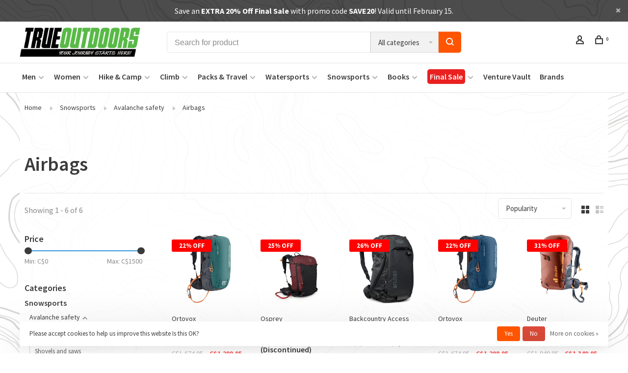

--- FILE ---
content_type: text/html;charset=utf-8
request_url: https://www.trueoutdoors.ca/snowsports/avalanche-safety/airbags/
body_size: 17426
content:
<!DOCTYPE html>
<html lang="en">
 <head>

<!-- End Cookies -->
   
 <meta charset="utf-8"/>
<!-- [START] 'blocks/head.rain' -->
<!--

  (c) 2008-2026 Lightspeed Netherlands B.V.
  http://www.lightspeedhq.com
  Generated: 21-01-2026 @ 10:31:45

-->
<link rel="canonical" href="https://www.trueoutdoors.ca/snowsports/avalanche-safety/airbags/"/>
<link rel="alternate" href="https://www.trueoutdoors.ca/index.rss" type="application/rss+xml" title="New products"/>
<link href="https://cdn.shoplightspeed.com/assets/cookielaw.css?2025-02-20" rel="stylesheet" type="text/css"/>
<meta name="robots" content="noodp,noydir"/>
<meta name="google-site-verification" content="dcNLnDAtJ00R0X774W4Qu9Qq9f_GFTVyQIOusLuUB90"/>
<meta property="og:url" content="https://www.trueoutdoors.ca/snowsports/avalanche-safety/airbags/?source=facebook"/>
<meta property="og:site_name" content="True Outdoors"/>
<meta property="og:title" content="Avalanche Airbags: Compressed Air Canister &amp; Electric Powered Airbags"/>
<meta property="og:description" content="Gear up for adventure! Stay safe with avalanche airbags. Buy now for ultimate backcountry protection."/>
<script>
<script type="text/javascript">
    window.heap=window.heap||[],heap.load=function(e,t){window.heap.appid=e,window.heap.config=t=t||{};var r=document.createElement("script");r.type="text/javascript",r.async=!0,r.src="https://cdn.heapanalytics.com/js/heap-"+e+".js";var a=document.getElementsByTagName("script")[0];a.parentNode.insertBefore(r,a);for(var n=function(e){return function(){heap.push([e].concat(Array.prototype.slice.call(arguments,0)))}},p=["addEventProperties","addUserProperties","clearEventProperties","identify","resetIdentity","removeEventProperty","setEventProperties","track","unsetEventProperty"],o=0;o<p.length;o++)heap[p[o]]=n(p[o])};
    heap.load("1125918382");
</script>
</script>
<!--[if lt IE 9]>
<script src="https://cdn.shoplightspeed.com/assets/html5shiv.js?2025-02-20"></script>
<![endif]-->
<!-- [END] 'blocks/head.rain' -->
  	<meta property="og:image" content="https://cdn.shoplightspeed.com/shops/634249/themes/11528/assets/logo.png?20260105070241">
  
  
  
  <title>Avalanche Airbags: Compressed Air Canister &amp; Electric Powered Airbags - True Outdoors</title>
 <meta name="description" content="Gear up for adventure! Stay safe with avalanche airbags. Buy now for ultimate backcountry protection." />
 <meta name="keywords" content="Airbags, kamloops, british columbia, bc, outdoors, gear, climbing, hiking, camping, tents, boots, shoes, gloves, rope, hydro flask, buff, osprey, backpacks, water bottles, backpacking, climbing shoes, clothing, apparel, RAB, hippy tree, tentree, la s" />
 <meta http-equiv="X-UA-Compatible" content="ie=edge">
 <meta name="viewport" content="width=device-width, initial-scale=1.0">
 <meta name="apple-mobile-web-app-capable" content="yes">
 <meta name="apple-mobile-web-app-status-bar-style" content="black">
 <meta name="viewport" content="width=device-width, initial-scale=1, maximum-scale=1"/>
 <link rel="shortcut icon" href="https://cdn.shoplightspeed.com/shops/634249/themes/11528/assets/favicon.ico?20260105070241" type="image/x-icon" />
 
 <link href='//fonts.googleapis.com/css?family=Source%20Sans%20Pro:400,400i,300,500,600,700,700i,800,900' rel='preload' as='style'>
 <link href='//fonts.googleapis.com/css?family=Source%20Sans%20Pro:400,400i,300,500,600,700,700i,800,900' rel='stylesheet' type='text/css'>
 
 <link rel='preload' as='style' href="https://cdn.shoplightspeed.com/assets/gui-2-0.css?2025-02-20" />
 <link rel="stylesheet" href="https://cdn.shoplightspeed.com/assets/gui-2-0.css?2025-02-20" />
 
 <link rel='preload' as='style' href="https://cdn.shoplightspeed.com/assets/gui-responsive-2-0.css?2025-02-20" /> 
 <link rel="stylesheet" href="https://cdn.shoplightspeed.com/assets/gui-responsive-2-0.css?2025-02-20" /> 
 
 <link rel="preload" as="style" href="https://cdn.shoplightspeed.com/shops/634249/themes/11528/assets/style.css?20260115200149">
 <link rel="stylesheet" href="https://cdn.shoplightspeed.com/shops/634249/themes/11528/assets/style.css?20260115200149">
 
 <link rel="preload" as="style" href="https://cdn.shoplightspeed.com/shops/634249/themes/11528/assets/settings.css?20260115200149">
 <link rel="stylesheet" href="https://cdn.shoplightspeed.com/shops/634249/themes/11528/assets/settings.css?20260115200149" />
 
 <link rel="preload" as="style" href="https://cdn.shoplightspeed.com/shops/634249/themes/11528/assets/custom.css?20260115200149">
 <link rel="stylesheet" href="https://cdn.shoplightspeed.com/shops/634249/themes/11528/assets/custom.css?20260115200149" />
 
 <link rel="preload" as="script" href="//ajax.googleapis.com/ajax/libs/jquery/3.0.0/jquery.min.js">
 <script src="//ajax.googleapis.com/ajax/libs/jquery/3.0.0/jquery.min.js"></script>
 <script>
 	if( !window.jQuery ) document.write('<script src="https://cdn.shoplightspeed.com/shops/634249/themes/11528/assets/jquery-3.0.0.min.js?20260115200149"><\/script>');
 </script>
 
 <link rel="preload" as="script" href="//cdn.jsdelivr.net/npm/js-cookie@2/src/js.cookie.min.js">
 <script src="//cdn.jsdelivr.net/npm/js-cookie@2/src/js.cookie.min.js"></script>
 
 <link rel="preload" as="script" href="https://cdn.shoplightspeed.com/assets/gui.js?2025-02-20">
 <script src="https://cdn.shoplightspeed.com/assets/gui.js?2025-02-20"></script>
 
 <link rel="preload" as="script" href="https://cdn.shoplightspeed.com/assets/gui-responsive-2-0.js?2025-02-20">
 <script src="https://cdn.shoplightspeed.com/assets/gui-responsive-2-0.js?2025-02-20"></script>
 
 <link rel="preload" as="script" href="https://cdn.shoplightspeed.com/shops/634249/themes/11528/assets/scripts-min.js?20260115200149">
 <script src="https://cdn.shoplightspeed.com/shops/634249/themes/11528/assets/scripts-min.js?20260115200149"></script>
 
 <link rel="preconnect" href="https://ajax.googleapis.com">
		<link rel="preconnect" href="https://cdn.webshopapp.com/">
		<link rel="preconnect" href="https://cdn.webshopapp.com/">	
		<link rel="preconnect" href="https://fonts.googleapis.com">
		<link rel="preconnect" href="https://fonts.gstatic.com" crossorigin>
		<link rel="dns-prefetch" href="https://ajax.googleapis.com">
		<link rel="dns-prefetch" href="https://cdn.webshopapp.com/">
		<link rel="dns-prefetch" href="https://cdn.webshopapp.com/">	
		<link rel="dns-prefetch" href="https://fonts.googleapis.com">
		<link rel="dns-prefetch" href="https://fonts.gstatic.com" crossorigin>
 
   
    
  
  
 </head>
 <body class=" rounded-corners site-width-large product-images-format-square title-mode-left product-title-mode-left ajax-cart price-per-unit">
 
<!-- Google Tag Manager (noscript) -->
<noscript><iframe src="https://www.googletagmanager.com/ns.html?id=GTM-KKP38X9"
height="0" width="0" style="display:none;visibility:hidden"></iframe></noscript>
<!-- End Google Tag Manager (noscript) -->
 
 <div class="page-content">
 
       
   	
    
     			  			    
     
     
 <script>
 var product_image_size = '560x560x2',
 product_image_size_mobile = '330x330x2',
 product_image_thumb = '132x132x2',
 product_in_stock_label = 'In stock',
 product_backorder_label = 'On backorder',
 		product_out_of_stock_label = 'Out of stock',
 product_multiple_variant_label = 'View all product options',
 show_variant_picker = 1,
 display_variant_picker_on = 'all',
 show_newsletter_promo_popup = 0,
 newsletter_promo_delay = '4000',
 newsletter_promo_hide_until = '360',
 notification_bar_hide_until = '3',
 		currency_format = 'C$',
 number_format = '0,0.00',
 		shop_url = 'https://www.trueoutdoors.ca/',
 shop_id = '634249',
 	readmore = 'Read more';
 	search_url = "https://www.trueoutdoors.ca/search/",
  static_url = 'https://cdn.shoplightspeed.com/shops/634249/',
 search_empty = 'No products found',
 view_all_results = 'View all results',
 	priceStatus = 'enabled',
 mobileDevice = false;
 	</script>
			
 
<div class="mobile-nav-overlay"></div>

	<div class="top-bar top-bar-closeable" style="display: none;"><a href="https://www.trueoutdoors.ca/final-sale/">Save an <b>EXTRA 20% Off Final Sale</b></a> with promo code <b>SAVE20</b>! Valid until February 15.</a><a href="#" class="close-top-bar"><span class="nc-icon-mini ui-2_small-remove"></span></a></div>

<div class="header-wrapper">
<div class="header-sticky-placeholder"></div>

<header class="site-header site-header-lg mega-menu-header menu-bottom-layout header-sticky has-search-bar">
  <div class="site-header-main-wrapper">
    
    <a href="https://www.trueoutdoors.ca/" class="logo logo-lg ">
              <img src="https://cdn.shoplightspeed.com/shops/634249/themes/11528/assets/logo.png?20260105070241" alt="True Outdoors" class="logo-image">
                </a>

        <div class="search-header search-header-complete search-header-center">
      <form action="https://www.trueoutdoors.ca/search/" method="get" id="searchForm" class="ajax-enabled">
        <input type="text" name="q" autocomplete="off" value="" placeholder="Search for product">
        <select class="main-search" name="cat">
          <option value="https://www.trueoutdoors.ca/search/">All categories</option>
                    	<option value="https://www.trueoutdoors.ca/men/" class="cat-1903112">Men</option>
                    	<option value="https://www.trueoutdoors.ca/women/" class="cat-1896479">Women</option>
                    	<option value="https://www.trueoutdoors.ca/hike-camp/" class="cat-1896492">Hike &amp; Camp</option>
                    	<option value="https://www.trueoutdoors.ca/climb/" class="cat-1896607">Climb</option>
                    	<option value="https://www.trueoutdoors.ca/packs-travel/" class="cat-1896486">Packs &amp; Travel</option>
                    	<option value="https://www.trueoutdoors.ca/watersports/" class="cat-1896522">Watersports</option>
                    	<option value="https://www.trueoutdoors.ca/snowsports/" class="cat-1896518">Snowsports</option>
                    	<option value="https://www.trueoutdoors.ca/books/" class="cat-1896386">Books</option>
                    	<option value="https://www.trueoutdoors.ca/final-sale/" class="cat-4055253">Final Sale</option>
                  </select>
        <a href="#" class="button button-sm" onclick="$('#searchForm').submit()"><span class="nc-icon-mini ui-1_zoom"></span><span class="nc-icon-mini loader_circle-04 spin"></span></a>
        <div class="search-results"></div>
      </form>
    </div>
        
    
    <nav class="secondary-nav nav-style">
      <ul>
        
        
        
                     
        
        <li class="menu-item-desktop-only menu-item-account">
                    <a href="#" title="Account" data-featherlight="#loginModal" data-featherlight-variant="featherlight-login"><span class="nc-icon-mini users_single-body"></span></a>
                  </li>

        
        
        <li>
          <a href="#" title="Cart" class="cart-trigger"><span class="nc-icon-mini shopping_bag-20"></span><sup>0</sup></a>
        </li>

                
      </ul>
      
      
      <a class="burger" title="Menu">
        <span></span>
      </a>

    </nav>
  </div>
  
    	<div class="main-nav-wrapper">
      <nav class="main-nav nav-style">
  <ul>

        	
    
                  <li class="menu-item-category-1903112 has-child">
        <a href="https://www.trueoutdoors.ca/men/">Men</a>
        <button class="mobile-menu-subopen"><span class="nc-icon-mini arrows-3_small-down"></span></button>                <ul class="">
                                <li class="subsubitem has-child">
              <a class="underline-hover" href="https://www.trueoutdoors.ca/men/jackets/" title="Jackets">Jackets</a>
              <button class="mobile-menu-subopen"><span class="nc-icon-mini arrows-3_small-down"></span></button>                            <ul class="">
                                  <li class="subsubitem">
                    <a class="underline-hover" href="https://www.trueoutdoors.ca/men/jackets/fleece/" title="Fleece">Fleece</a>
                  </li>
                                  <li class="subsubitem">
                    <a class="underline-hover" href="https://www.trueoutdoors.ca/men/jackets/insulated/" title="Insulated">Insulated</a>
                  </li>
                                  <li class="subsubitem">
                    <a class="underline-hover" href="https://www.trueoutdoors.ca/men/jackets/softshell/" title="Softshell">Softshell</a>
                  </li>
                                  <li class="subsubitem">
                    <a class="underline-hover" href="https://www.trueoutdoors.ca/men/jackets/rain-jackets/" title="Rain jackets">Rain jackets</a>
                  </li>
                                  <li class="subsubitem">
                    <a class="underline-hover" href="https://www.trueoutdoors.ca/men/jackets/casual-and-travel/" title="Casual and travel">Casual and travel</a>
                  </li>
                                  <li class="subsubitem">
                    <a class="underline-hover" href="https://www.trueoutdoors.ca/men/jackets/hardshell/" title="Hardshell">Hardshell</a>
                  </li>
                                  <li class="subsubitem">
                    <a class="underline-hover" href="https://www.trueoutdoors.ca/men/jackets/vests/" title="Vests">Vests</a>
                  </li>
                                  <li class="subsubitem">
                    <a class="underline-hover" href="https://www.trueoutdoors.ca/men/jackets/windshell/" title="Windshell">Windshell</a>
                  </li>
                              </ul>
                          </li>
                      <li class="subsubitem">
              <a class="underline-hover" href="https://www.trueoutdoors.ca/men/hoodies-and-sweaters/" title="Hoodies and sweaters">Hoodies and sweaters</a>
                                        </li>
                      <li class="subsubitem has-child">
              <a class="underline-hover" href="https://www.trueoutdoors.ca/men/shirts-and-tops/" title="Shirts and tops">Shirts and tops</a>
              <button class="mobile-menu-subopen"><span class="nc-icon-mini arrows-3_small-down"></span></button>                            <ul class="">
                                  <li class="subsubitem">
                    <a class="underline-hover" href="https://www.trueoutdoors.ca/men/shirts-and-tops/long-sleeve/" title="Long sleeve">Long sleeve</a>
                  </li>
                                  <li class="subsubitem">
                    <a class="underline-hover" href="https://www.trueoutdoors.ca/men/shirts-and-tops/short-sleeve/" title="Short sleeve">Short sleeve</a>
                  </li>
                                  <li class="subsubitem">
                    <a class="underline-hover" href="https://www.trueoutdoors.ca/men/shirts-and-tops/sleeveless/" title="Sleeveless">Sleeveless</a>
                  </li>
                              </ul>
                          </li>
                      <li class="subsubitem has-child">
              <a class="underline-hover" href="https://www.trueoutdoors.ca/men/pants/" title="Pants">Pants</a>
              <button class="mobile-menu-subopen"><span class="nc-icon-mini arrows-3_small-down"></span></button>                            <ul class="">
                                  <li class="subsubitem">
                    <a class="underline-hover" href="https://www.trueoutdoors.ca/men/pants/casual-and-travel/" title="Casual and travel">Casual and travel</a>
                  </li>
                                  <li class="subsubitem">
                    <a class="underline-hover" href="https://www.trueoutdoors.ca/men/pants/hiking-and-climbing/" title="Hiking and climbing">Hiking and climbing</a>
                  </li>
                                  <li class="subsubitem">
                    <a class="underline-hover" href="https://www.trueoutdoors.ca/men/pants/rain-pants/" title="Rain pants">Rain pants</a>
                  </li>
                                  <li class="subsubitem">
                    <a class="underline-hover" href="https://www.trueoutdoors.ca/men/pants/softshell/" title="Softshell">Softshell</a>
                  </li>
                                  <li class="subsubitem">
                    <a class="underline-hover" href="https://www.trueoutdoors.ca/men/pants/hardshell/" title="Hardshell">Hardshell</a>
                  </li>
                              </ul>
                          </li>
                      <li class="subsubitem">
              <a class="underline-hover" href="https://www.trueoutdoors.ca/men/shorts/" title="Shorts">Shorts</a>
                                        </li>
                      <li class="subsubitem has-child">
              <a class="underline-hover" href="https://www.trueoutdoors.ca/men/base-layers-and-underwear/" title="Base layers and underwear">Base layers and underwear</a>
              <button class="mobile-menu-subopen"><span class="nc-icon-mini arrows-3_small-down"></span></button>                            <ul class="">
                                  <li class="subsubitem">
                    <a class="underline-hover" href="https://www.trueoutdoors.ca/men/base-layers-and-underwear/tops/" title="Tops">Tops</a>
                  </li>
                                  <li class="subsubitem">
                    <a class="underline-hover" href="https://www.trueoutdoors.ca/men/base-layers-and-underwear/bottoms/" title="Bottoms">Bottoms</a>
                  </li>
                                  <li class="subsubitem">
                    <a class="underline-hover" href="https://www.trueoutdoors.ca/men/base-layers-and-underwear/underwear/" title="Underwear">Underwear</a>
                  </li>
                              </ul>
                          </li>
                      <li class="subsubitem has-child">
              <a class="underline-hover" href="https://www.trueoutdoors.ca/men/footwear/" title="Footwear">Footwear</a>
              <button class="mobile-menu-subopen"><span class="nc-icon-mini arrows-3_small-down"></span></button>                            <ul class="">
                                  <li class="subsubitem">
                    <a class="underline-hover" href="https://www.trueoutdoors.ca/men/footwear/boots/" title="Boots">Boots</a>
                  </li>
                                  <li class="subsubitem">
                    <a class="underline-hover" href="https://www.trueoutdoors.ca/men/footwear/gaiters/" title="Gaiters">Gaiters</a>
                  </li>
                                  <li class="subsubitem">
                    <a class="underline-hover" href="https://www.trueoutdoors.ca/men/footwear/sandals/" title="Sandals">Sandals</a>
                  </li>
                                  <li class="subsubitem">
                    <a class="underline-hover" href="https://www.trueoutdoors.ca/men/footwear/shoes/" title="Shoes">Shoes</a>
                  </li>
                                  <li class="subsubitem">
                    <a class="underline-hover" href="https://www.trueoutdoors.ca/men/footwear/slippers-and-booties/" title="Slippers and booties">Slippers and booties</a>
                  </li>
                                  <li class="subsubitem">
                    <a class="underline-hover" href="https://www.trueoutdoors.ca/men/footwear/socks-footbeds-and-laces/" title="Socks, footbeds, and laces">Socks, footbeds, and laces</a>
                  </li>
                                  <li class="subsubitem">
                    <a class="underline-hover" href="https://www.trueoutdoors.ca/men/footwear/traction-devices/" title="Traction devices">Traction devices</a>
                  </li>
                              </ul>
                          </li>
                      <li class="subsubitem has-child">
              <a class="underline-hover" href="https://www.trueoutdoors.ca/men/accessories/" title="Accessories">Accessories</a>
              <button class="mobile-menu-subopen"><span class="nc-icon-mini arrows-3_small-down"></span></button>                            <ul class="">
                                  <li class="subsubitem">
                    <a class="underline-hover" href="https://www.trueoutdoors.ca/men/accessories/balaclavas-and-headbands/" title="Balaclavas and headbands">Balaclavas and headbands</a>
                  </li>
                                  <li class="subsubitem">
                    <a class="underline-hover" href="https://www.trueoutdoors.ca/men/accessories/belts/" title="Belts">Belts</a>
                  </li>
                                  <li class="subsubitem">
                    <a class="underline-hover" href="https://www.trueoutdoors.ca/men/accessories/gloves-and-mitts/" title="Gloves and mitts">Gloves and mitts</a>
                  </li>
                                  <li class="subsubitem">
                    <a class="underline-hover" href="https://www.trueoutdoors.ca/men/accessories/hats/" title="Hats">Hats</a>
                  </li>
                                  <li class="subsubitem">
                    <a class="underline-hover" href="https://www.trueoutdoors.ca/men/accessories/neck-gaiters-face-masks-and-scarves/" title="Neck gaiters, face masks, and scarves">Neck gaiters, face masks, and scarves</a>
                  </li>
                                  <li class="subsubitem">
                    <a class="underline-hover" href="https://www.trueoutdoors.ca/men/accessories/sunglasses/" title="Sunglasses">Sunglasses</a>
                  </li>
                                  <li class="subsubitem">
                    <a class="underline-hover" href="https://www.trueoutdoors.ca/men/accessories/wallets/" title="Wallets">Wallets</a>
                  </li>
                                  <li class="subsubitem">
                    <a class="underline-hover" href="https://www.trueoutdoors.ca/men/accessories/wrist-wear/" title="Wrist wear">Wrist wear</a>
                  </li>
                              </ul>
                          </li>
                  </ul>
              </li>
            <li class="menu-item-category-1896479 has-child">
        <a href="https://www.trueoutdoors.ca/women/">Women</a>
        <button class="mobile-menu-subopen"><span class="nc-icon-mini arrows-3_small-down"></span></button>                <ul class="">
                                <li class="subsubitem has-child">
              <a class="underline-hover" href="https://www.trueoutdoors.ca/women/jackets/" title="Jackets">Jackets</a>
              <button class="mobile-menu-subopen"><span class="nc-icon-mini arrows-3_small-down"></span></button>                            <ul class="">
                                  <li class="subsubitem">
                    <a class="underline-hover" href="https://www.trueoutdoors.ca/women/jackets/fleece/" title="Fleece">Fleece</a>
                  </li>
                                  <li class="subsubitem">
                    <a class="underline-hover" href="https://www.trueoutdoors.ca/women/jackets/insulated/" title="Insulated">Insulated</a>
                  </li>
                                  <li class="subsubitem">
                    <a class="underline-hover" href="https://www.trueoutdoors.ca/women/jackets/softshell/" title="Softshell">Softshell</a>
                  </li>
                                  <li class="subsubitem">
                    <a class="underline-hover" href="https://www.trueoutdoors.ca/women/jackets/rain-jackets/" title="Rain jackets">Rain jackets</a>
                  </li>
                                  <li class="subsubitem">
                    <a class="underline-hover" href="https://www.trueoutdoors.ca/women/jackets/casual-and-travel/" title="Casual and travel">Casual and travel</a>
                  </li>
                                  <li class="subsubitem">
                    <a class="underline-hover" href="https://www.trueoutdoors.ca/women/jackets/hardshell/" title="Hardshell">Hardshell</a>
                  </li>
                                  <li class="subsubitem">
                    <a class="underline-hover" href="https://www.trueoutdoors.ca/women/jackets/vests/" title="Vests">Vests</a>
                  </li>
                                  <li class="subsubitem">
                    <a class="underline-hover" href="https://www.trueoutdoors.ca/women/jackets/windshell/" title="Windshell">Windshell</a>
                  </li>
                              </ul>
                          </li>
                      <li class="subsubitem">
              <a class="underline-hover" href="https://www.trueoutdoors.ca/women/hoodies-and-sweaters/" title="Hoodies and sweaters">Hoodies and sweaters</a>
                                        </li>
                      <li class="subsubitem">
              <a class="underline-hover" href="https://www.trueoutdoors.ca/women/dresses-and-skirts/" title="Dresses and skirts">Dresses and skirts</a>
                                        </li>
                      <li class="subsubitem has-child">
              <a class="underline-hover" href="https://www.trueoutdoors.ca/women/shirts-and-tops/" title="Shirts and tops">Shirts and tops</a>
              <button class="mobile-menu-subopen"><span class="nc-icon-mini arrows-3_small-down"></span></button>                            <ul class="">
                                  <li class="subsubitem">
                    <a class="underline-hover" href="https://www.trueoutdoors.ca/women/shirts-and-tops/long-sleeve/" title="Long sleeve">Long sleeve</a>
                  </li>
                                  <li class="subsubitem">
                    <a class="underline-hover" href="https://www.trueoutdoors.ca/women/shirts-and-tops/short-sleeve/" title="Short sleeve">Short sleeve</a>
                  </li>
                                  <li class="subsubitem">
                    <a class="underline-hover" href="https://www.trueoutdoors.ca/women/shirts-and-tops/sleeveless/" title="Sleeveless">Sleeveless</a>
                  </li>
                              </ul>
                          </li>
                      <li class="subsubitem has-child">
              <a class="underline-hover" href="https://www.trueoutdoors.ca/women/pants/" title="Pants">Pants</a>
              <button class="mobile-menu-subopen"><span class="nc-icon-mini arrows-3_small-down"></span></button>                            <ul class="">
                                  <li class="subsubitem">
                    <a class="underline-hover" href="https://www.trueoutdoors.ca/women/pants/casual-and-travel/" title="Casual and travel">Casual and travel</a>
                  </li>
                                  <li class="subsubitem">
                    <a class="underline-hover" href="https://www.trueoutdoors.ca/women/pants/hiking-and-climbing/" title="Hiking and climbing">Hiking and climbing</a>
                  </li>
                                  <li class="subsubitem">
                    <a class="underline-hover" href="https://www.trueoutdoors.ca/women/pants/rain-pants/" title="Rain pants">Rain pants</a>
                  </li>
                                  <li class="subsubitem">
                    <a class="underline-hover" href="https://www.trueoutdoors.ca/women/pants/softshell/" title="Softshell">Softshell</a>
                  </li>
                                  <li class="subsubitem">
                    <a class="underline-hover" href="https://www.trueoutdoors.ca/women/pants/hardshell/" title="Hardshell">Hardshell</a>
                  </li>
                              </ul>
                          </li>
                      <li class="subsubitem">
              <a class="underline-hover" href="https://www.trueoutdoors.ca/women/shorts/" title="Shorts">Shorts</a>
                                        </li>
                      <li class="subsubitem has-child">
              <a class="underline-hover" href="https://www.trueoutdoors.ca/women/base-layers-and-underwear/" title="Base layers and underwear">Base layers and underwear</a>
              <button class="mobile-menu-subopen"><span class="nc-icon-mini arrows-3_small-down"></span></button>                            <ul class="">
                                  <li class="subsubitem">
                    <a class="underline-hover" href="https://www.trueoutdoors.ca/women/base-layers-and-underwear/tops/" title="Tops">Tops</a>
                  </li>
                                  <li class="subsubitem">
                    <a class="underline-hover" href="https://www.trueoutdoors.ca/women/base-layers-and-underwear/bottoms/" title="Bottoms">Bottoms</a>
                  </li>
                                  <li class="subsubitem">
                    <a class="underline-hover" href="https://www.trueoutdoors.ca/women/base-layers-and-underwear/underwear/" title="Underwear">Underwear</a>
                  </li>
                              </ul>
                          </li>
                      <li class="subsubitem has-child">
              <a class="underline-hover" href="https://www.trueoutdoors.ca/women/footwear/" title="Footwear">Footwear</a>
              <button class="mobile-menu-subopen"><span class="nc-icon-mini arrows-3_small-down"></span></button>                            <ul class="">
                                  <li class="subsubitem">
                    <a class="underline-hover" href="https://www.trueoutdoors.ca/women/footwear/boots/" title="Boots">Boots</a>
                  </li>
                                  <li class="subsubitem">
                    <a class="underline-hover" href="https://www.trueoutdoors.ca/women/footwear/gaiters/" title="Gaiters">Gaiters</a>
                  </li>
                                  <li class="subsubitem">
                    <a class="underline-hover" href="https://www.trueoutdoors.ca/women/footwear/sandals/" title="Sandals">Sandals</a>
                  </li>
                                  <li class="subsubitem">
                    <a class="underline-hover" href="https://www.trueoutdoors.ca/women/footwear/shoes/" title="Shoes">Shoes</a>
                  </li>
                                  <li class="subsubitem">
                    <a class="underline-hover" href="https://www.trueoutdoors.ca/women/footwear/slippers-and-booties/" title="Slippers and booties">Slippers and booties</a>
                  </li>
                                  <li class="subsubitem">
                    <a class="underline-hover" href="https://www.trueoutdoors.ca/women/footwear/socks-footbeds-and-laces/" title="Socks, footbeds, and laces">Socks, footbeds, and laces</a>
                  </li>
                                  <li class="subsubitem">
                    <a class="underline-hover" href="https://www.trueoutdoors.ca/women/footwear/traction-devices/" title="Traction devices">Traction devices</a>
                  </li>
                              </ul>
                          </li>
                      <li class="subsubitem has-child">
              <a class="underline-hover" href="https://www.trueoutdoors.ca/women/accessories/" title="Accessories">Accessories</a>
              <button class="mobile-menu-subopen"><span class="nc-icon-mini arrows-3_small-down"></span></button>                            <ul class="">
                                  <li class="subsubitem">
                    <a class="underline-hover" href="https://www.trueoutdoors.ca/women/accessories/balaclavas-and-headbands/" title="Balaclavas and headbands">Balaclavas and headbands</a>
                  </li>
                                  <li class="subsubitem">
                    <a class="underline-hover" href="https://www.trueoutdoors.ca/women/accessories/belts/" title="Belts">Belts</a>
                  </li>
                                  <li class="subsubitem">
                    <a class="underline-hover" href="https://www.trueoutdoors.ca/women/accessories/gloves-and-mitts/" title="Gloves and mitts">Gloves and mitts</a>
                  </li>
                                  <li class="subsubitem">
                    <a class="underline-hover" href="https://www.trueoutdoors.ca/women/accessories/hats/" title="Hats">Hats</a>
                  </li>
                                  <li class="subsubitem">
                    <a class="underline-hover" href="https://www.trueoutdoors.ca/women/accessories/neck-gaiters-face-masks-and-scarves/" title="Neck gaiters, face masks, and scarves">Neck gaiters, face masks, and scarves</a>
                  </li>
                                  <li class="subsubitem">
                    <a class="underline-hover" href="https://www.trueoutdoors.ca/women/accessories/sunglasses/" title="Sunglasses">Sunglasses</a>
                  </li>
                                  <li class="subsubitem">
                    <a class="underline-hover" href="https://www.trueoutdoors.ca/women/accessories/wallets/" title="Wallets">Wallets</a>
                  </li>
                                  <li class="subsubitem">
                    <a class="underline-hover" href="https://www.trueoutdoors.ca/women/accessories/wrist-wear/" title="Wrist wear">Wrist wear</a>
                  </li>
                              </ul>
                          </li>
                  </ul>
              </li>
            <li class="menu-item-category-1896492 has-child">
        <a href="https://www.trueoutdoors.ca/hike-camp/">Hike &amp; Camp</a>
        <button class="mobile-menu-subopen"><span class="nc-icon-mini arrows-3_small-down"></span></button>                <ul class="">
                                <li class="subsubitem has-child">
              <a class="underline-hover" href="https://www.trueoutdoors.ca/hike-camp/kitchen-and-hydration/" title="Kitchen and hydration">Kitchen and hydration</a>
              <button class="mobile-menu-subopen"><span class="nc-icon-mini arrows-3_small-down"></span></button>                            <ul class="">
                                  <li class="subsubitem">
                    <a class="underline-hover" href="https://www.trueoutdoors.ca/hike-camp/kitchen-and-hydration/food-and-drinks/" title="Food and drinks">Food and drinks</a>
                  </li>
                                  <li class="subsubitem">
                    <a class="underline-hover" href="https://www.trueoutdoors.ca/hike-camp/kitchen-and-hydration/cookware-dishes-and-utensils/" title="Cookware, dishes, and utensils">Cookware, dishes, and utensils</a>
                  </li>
                                  <li class="subsubitem">
                    <a class="underline-hover" href="https://www.trueoutdoors.ca/hike-camp/kitchen-and-hydration/water-purification-and-filtration/" title="Water purification and filtration">Water purification and filtration</a>
                  </li>
                                  <li class="subsubitem">
                    <a class="underline-hover" href="https://www.trueoutdoors.ca/hike-camp/kitchen-and-hydration/water-bottles-flasks-and-mugs/" title="Water bottles, flasks, and mugs">Water bottles, flasks, and mugs</a>
                  </li>
                                  <li class="subsubitem">
                    <a class="underline-hover" href="https://www.trueoutdoors.ca/hike-camp/kitchen-and-hydration/coolers-water-jugs-and-food-storage/" title="Coolers, water jugs, and food storage">Coolers, water jugs, and food storage</a>
                  </li>
                                  <li class="subsubitem">
                    <a class="underline-hover" href="https://www.trueoutdoors.ca/hike-camp/kitchen-and-hydration/stoves-fuel-and-fire/" title="Stoves, fuel, and fire">Stoves, fuel, and fire</a>
                  </li>
                              </ul>
                          </li>
                      <li class="subsubitem">
              <a class="underline-hover" href="https://www.trueoutdoors.ca/hike-camp/navigation/" title="Navigation">Navigation</a>
                                        </li>
                      <li class="subsubitem">
              <a class="underline-hover" href="https://www.trueoutdoors.ca/hike-camp/essentials/" title="Essentials">Essentials</a>
                                        </li>
                      <li class="subsubitem">
              <a class="underline-hover" href="https://www.trueoutdoors.ca/hike-camp/trekking-poles/" title="Trekking poles">Trekking poles</a>
                                        </li>
                      <li class="subsubitem has-child">
              <a class="underline-hover" href="https://www.trueoutdoors.ca/hike-camp/health-and-safety/" title="Health and safety">Health and safety</a>
              <button class="mobile-menu-subopen"><span class="nc-icon-mini arrows-3_small-down"></span></button>                            <ul class="">
                                  <li class="subsubitem">
                    <a class="underline-hover" href="https://www.trueoutdoors.ca/hike-camp/health-and-safety/first-aid-kits-and-supplies/" title="First aid kits and supplies">First aid kits and supplies</a>
                  </li>
                                  <li class="subsubitem">
                    <a class="underline-hover" href="https://www.trueoutdoors.ca/hike-camp/health-and-safety/survival-and-emergency-gear/" title="Survival and emergency gear">Survival and emergency gear</a>
                  </li>
                                  <li class="subsubitem">
                    <a class="underline-hover" href="https://www.trueoutdoors.ca/hike-camp/health-and-safety/bear-safety/" title="Bear safety">Bear safety</a>
                  </li>
                                  <li class="subsubitem">
                    <a class="underline-hover" href="https://www.trueoutdoors.ca/hike-camp/health-and-safety/sun-protection-skin-care-and-bug-repellent/" title="Sun protection, skin care, and bug repellent">Sun protection, skin care, and bug repellent</a>
                  </li>
                              </ul>
                          </li>
                      <li class="subsubitem has-child">
              <a class="underline-hover" href="https://www.trueoutdoors.ca/hike-camp/tools-gear-maintenance-and-storage/" title="Tools, Gear Maintenance and Storage">Tools, Gear Maintenance and Storage</a>
              <button class="mobile-menu-subopen"><span class="nc-icon-mini arrows-3_small-down"></span></button>                            <ul class="">
                                  <li class="subsubitem">
                    <a class="underline-hover" href="https://www.trueoutdoors.ca/hike-camp/tools-gear-maintenance-and-storage/tools/" title="Tools">Tools</a>
                  </li>
                                  <li class="subsubitem">
                    <a class="underline-hover" href="https://www.trueoutdoors.ca/hike-camp/tools-gear-maintenance-and-storage/knives-machetes-and-saws/" title="Knives, machetes, and saws">Knives, machetes, and saws</a>
                  </li>
                                  <li class="subsubitem">
                    <a class="underline-hover" href="https://www.trueoutdoors.ca/hike-camp/tools-gear-maintenance-and-storage/gear-repair-and-maintenance/" title="Gear repair and maintenance">Gear repair and maintenance</a>
                  </li>
                              </ul>
                          </li>
                      <li class="subsubitem">
              <a class="underline-hover" href="https://www.trueoutdoors.ca/hike-camp/accessory-carabiners-and-key-holders/" title="Accessory carabiners and key holders">Accessory carabiners and key holders</a>
                                        </li>
                      <li class="subsubitem has-child">
              <a class="underline-hover" href="https://www.trueoutdoors.ca/hike-camp/tents-and-furniture/" title="Tents and furniture">Tents and furniture</a>
              <button class="mobile-menu-subopen"><span class="nc-icon-mini arrows-3_small-down"></span></button>                            <ul class="">
                                  <li class="subsubitem">
                    <a class="underline-hover" href="https://www.trueoutdoors.ca/hike-camp/tents-and-furniture/chairs-cots-hammocks-and-tables/" title="Chairs, cots, hammocks, and tables">Chairs, cots, hammocks, and tables</a>
                  </li>
                                  <li class="subsubitem">
                    <a class="underline-hover" href="https://www.trueoutdoors.ca/hike-camp/tents-and-furniture/tents/" title="Tents">Tents</a>
                  </li>
                              </ul>
                          </li>
                      <li class="subsubitem has-child">
              <a class="underline-hover" href="https://www.trueoutdoors.ca/hike-camp/sleeping-gear/" title="Sleeping gear">Sleeping gear</a>
              <button class="mobile-menu-subopen"><span class="nc-icon-mini arrows-3_small-down"></span></button>                            <ul class="">
                                  <li class="subsubitem">
                    <a class="underline-hover" href="https://www.trueoutdoors.ca/hike-camp/sleeping-gear/mats-pillows-and-blankets/" title="Mats, pillows, and blankets">Mats, pillows, and blankets</a>
                  </li>
                                  <li class="subsubitem">
                    <a class="underline-hover" href="https://www.trueoutdoors.ca/hike-camp/sleeping-gear/sleeping-bags/" title="Sleeping bags">Sleeping bags</a>
                  </li>
                                  <li class="subsubitem">
                    <a class="underline-hover" href="https://www.trueoutdoors.ca/hike-camp/sleeping-gear/accessories/" title="Accessories">Accessories</a>
                  </li>
                                  <li class="subsubitem">
                    <a class="underline-hover" href="https://www.trueoutdoors.ca/hike-camp/sleeping-gear/liners/" title="Liners">Liners</a>
                  </li>
                              </ul>
                          </li>
                      <li class="subsubitem">
              <a class="underline-hover" href="https://www.trueoutdoors.ca/hike-camp/towels-laundry-and-shower-accessories/" title="Towels, laundry, and shower accessories">Towels, laundry, and shower accessories</a>
                                        </li>
                      <li class="subsubitem has-child">
              <a class="underline-hover" href="https://www.trueoutdoors.ca/hike-camp/lighting-and-electronics/" title="Lighting and electronics">Lighting and electronics</a>
              <button class="mobile-menu-subopen"><span class="nc-icon-mini arrows-3_small-down"></span></button>                            <ul class="">
                                  <li class="subsubitem">
                    <a class="underline-hover" href="https://www.trueoutdoors.ca/hike-camp/lighting-and-electronics/headlamps/" title="Headlamps">Headlamps</a>
                  </li>
                                  <li class="subsubitem">
                    <a class="underline-hover" href="https://www.trueoutdoors.ca/hike-camp/lighting-and-electronics/lanterns/" title="Lanterns">Lanterns</a>
                  </li>
                                  <li class="subsubitem">
                    <a class="underline-hover" href="https://www.trueoutdoors.ca/hike-camp/lighting-and-electronics/flashlights/" title="Flashlights">Flashlights</a>
                  </li>
                                  <li class="subsubitem">
                    <a class="underline-hover" href="https://www.trueoutdoors.ca/hike-camp/lighting-and-electronics/chargers/" title="Chargers">Chargers</a>
                  </li>
                                  <li class="subsubitem">
                    <a class="underline-hover" href="https://www.trueoutdoors.ca/hike-camp/lighting-and-electronics/phone-accessories/" title="Phone accessories">Phone accessories</a>
                  </li>
                                  <li class="subsubitem">
                    <a class="underline-hover" href="https://www.trueoutdoors.ca/hike-camp/lighting-and-electronics/bike-accessories/" title="Bike accessories">Bike accessories</a>
                  </li>
                                  <li class="subsubitem">
                    <a class="underline-hover" href="https://www.trueoutdoors.ca/hike-camp/lighting-and-electronics/accessory-lighting/" title="Accessory lighting">Accessory lighting</a>
                  </li>
                              </ul>
                          </li>
                      <li class="subsubitem">
              <a class="underline-hover" href="https://www.trueoutdoors.ca/hike-camp/pet-accessories/" title="Pet accessories">Pet accessories</a>
                                        </li>
                      <li class="subsubitem">
              <a class="underline-hover" href="https://www.trueoutdoors.ca/hike-camp/games-and-gifts/" title="Games and gifts">Games and gifts</a>
                                        </li>
                  </ul>
              </li>
            <li class="menu-item-category-1896607 has-child">
        <a href="https://www.trueoutdoors.ca/climb/">Climb</a>
        <button class="mobile-menu-subopen"><span class="nc-icon-mini arrows-3_small-down"></span></button>                <ul class="">
                                <li class="subsubitem has-child">
              <a class="underline-hover" href="https://www.trueoutdoors.ca/climb/hardware/" title="Hardware">Hardware</a>
              <button class="mobile-menu-subopen"><span class="nc-icon-mini arrows-3_small-down"></span></button>                            <ul class="">
                                  <li class="subsubitem">
                    <a class="underline-hover" href="https://www.trueoutdoors.ca/climb/hardware/aid-gear/" title="Aid gear">Aid gear</a>
                  </li>
                                  <li class="subsubitem">
                    <a class="underline-hover" href="https://www.trueoutdoors.ca/climb/hardware/ascenders-descenders-and-pulleys/" title="Ascenders, descenders and pulleys">Ascenders, descenders and pulleys</a>
                  </li>
                                  <li class="subsubitem">
                    <a class="underline-hover" href="https://www.trueoutdoors.ca/climb/hardware/belay-devices/" title="Belay devices">Belay devices</a>
                  </li>
                                  <li class="subsubitem">
                    <a class="underline-hover" href="https://www.trueoutdoors.ca/climb/hardware/cams-and-nuts/" title="Cams and nuts">Cams and nuts</a>
                  </li>
                                  <li class="subsubitem">
                    <a class="underline-hover" href="https://www.trueoutdoors.ca/climb/hardware/carabiners-and-quickdraws/" title="Carabiners and quickdraws">Carabiners and quickdraws</a>
                  </li>
                                  <li class="subsubitem">
                    <a class="underline-hover" href="https://www.trueoutdoors.ca/climb/hardware/tools/" title="Tools">Tools</a>
                  </li>
                              </ul>
                          </li>
                      <li class="subsubitem has-child">
              <a class="underline-hover" href="https://www.trueoutdoors.ca/climb/ice-climbing/" title="Ice climbing">Ice climbing</a>
              <button class="mobile-menu-subopen"><span class="nc-icon-mini arrows-3_small-down"></span></button>                            <ul class="">
                                  <li class="subsubitem">
                    <a class="underline-hover" href="https://www.trueoutdoors.ca/climb/ice-climbing/accessories/" title="Accessories">Accessories</a>
                  </li>
                                  <li class="subsubitem">
                    <a class="underline-hover" href="https://www.trueoutdoors.ca/climb/ice-climbing/crampons/" title="Crampons">Crampons</a>
                  </li>
                                  <li class="subsubitem">
                    <a class="underline-hover" href="https://www.trueoutdoors.ca/climb/ice-climbing/ice-axes-tools-and-accessories/" title="Ice axes, tools, and accessories">Ice axes, tools, and accessories</a>
                  </li>
                                  <li class="subsubitem">
                    <a class="underline-hover" href="https://www.trueoutdoors.ca/climb/ice-climbing/screws/" title="Screws">Screws</a>
                  </li>
                              </ul>
                          </li>
                      <li class="subsubitem">
              <a class="underline-hover" href="https://www.trueoutdoors.ca/climb/accessories-and-training-gear/" title="Accessories and training gear">Accessories and training gear</a>
                                        </li>
                      <li class="subsubitem">
              <a class="underline-hover" href="https://www.trueoutdoors.ca/climb/rope-bags-and-crashpads/" title="Rope bags and crashpads">Rope bags and crashpads</a>
                                        </li>
                      <li class="subsubitem">
              <a class="underline-hover" href="https://www.trueoutdoors.ca/climb/chalk-bags-and-chalk/" title="Chalk bags and chalk">Chalk bags and chalk</a>
                                        </li>
                      <li class="subsubitem">
              <a class="underline-hover" href="https://www.trueoutdoors.ca/climb/harnesses/" title="Harnesses">Harnesses</a>
                                        </li>
                      <li class="subsubitem">
              <a class="underline-hover" href="https://www.trueoutdoors.ca/climb/helmets/" title="Helmets">Helmets</a>
                                        </li>
                      <li class="subsubitem">
              <a class="underline-hover" href="https://www.trueoutdoors.ca/climb/ropes/" title="Ropes">Ropes</a>
                                        </li>
                      <li class="subsubitem">
              <a class="underline-hover" href="https://www.trueoutdoors.ca/climb/slings/" title="Slings">Slings</a>
                                        </li>
                      <li class="subsubitem">
              <a class="underline-hover" href="https://www.trueoutdoors.ca/climb/footwear/" title="Footwear">Footwear</a>
                                        </li>
                      <li class="subsubitem">
              <a class="underline-hover" href="https://www.trueoutdoors.ca/climb/accessory-cord/" title="Accessory cord">Accessory cord</a>
                                        </li>
                  </ul>
              </li>
            <li class="menu-item-category-1896486 has-child">
        <a href="https://www.trueoutdoors.ca/packs-travel/">Packs &amp; Travel</a>
        <button class="mobile-menu-subopen"><span class="nc-icon-mini arrows-3_small-down"></span></button>                <ul class="">
                                <li class="subsubitem has-child">
              <a class="underline-hover" href="https://www.trueoutdoors.ca/packs-travel/packs/" title="Packs">Packs</a>
              <button class="mobile-menu-subopen"><span class="nc-icon-mini arrows-3_small-down"></span></button>                            <ul class="">
                                  <li class="subsubitem">
                    <a class="underline-hover" href="https://www.trueoutdoors.ca/packs-travel/packs/daypacks/" title="Daypacks">Daypacks</a>
                  </li>
                                  <li class="subsubitem">
                    <a class="underline-hover" href="https://www.trueoutdoors.ca/packs-travel/packs/backpacking-packs/" title="Backpacking packs">Backpacking packs</a>
                  </li>
                                  <li class="subsubitem">
                    <a class="underline-hover" href="https://www.trueoutdoors.ca/packs-travel/packs/hydration-packs/" title="Hydration Packs">Hydration Packs</a>
                  </li>
                                  <li class="subsubitem">
                    <a class="underline-hover" href="https://www.trueoutdoors.ca/packs-travel/packs/shoulder-bags-slings-and-waist-packs/" title="Shoulder bags, slings and waist packs">Shoulder bags, slings and waist packs</a>
                  </li>
                              </ul>
                          </li>
                      <li class="subsubitem">
              <a class="underline-hover" href="https://www.trueoutdoors.ca/packs-travel/dry-bags-waterproof-cases-and-hard-cases/" title="Dry bags, waterproof cases, and hard cases">Dry bags, waterproof cases, and hard cases</a>
                                        </li>
                      <li class="subsubitem has-child">
              <a class="underline-hover" href="https://www.trueoutdoors.ca/packs-travel/luggage/" title="Luggage">Luggage</a>
              <button class="mobile-menu-subopen"><span class="nc-icon-mini arrows-3_small-down"></span></button>                            <ul class="">
                                  <li class="subsubitem">
                    <a class="underline-hover" href="https://www.trueoutdoors.ca/packs-travel/luggage/wheeled/" title="Wheeled">Wheeled</a>
                  </li>
                                  <li class="subsubitem">
                    <a class="underline-hover" href="https://www.trueoutdoors.ca/packs-travel/luggage/accessories/" title="Accessories">Accessories</a>
                  </li>
                                  <li class="subsubitem">
                    <a class="underline-hover" href="https://www.trueoutdoors.ca/packs-travel/luggage/travel-backpacks/" title="Travel backpacks">Travel backpacks</a>
                  </li>
                                  <li class="subsubitem">
                    <a class="underline-hover" href="https://www.trueoutdoors.ca/packs-travel/luggage/duffle-bags/" title="Duffle bags">Duffle bags</a>
                  </li>
                              </ul>
                          </li>
                      <li class="subsubitem">
              <a class="underline-hover" href="https://www.trueoutdoors.ca/packs-travel/pack-organization/" title="Pack organization">Pack organization</a>
                                        </li>
                      <li class="subsubitem">
              <a class="underline-hover" href="https://www.trueoutdoors.ca/packs-travel/child-carriers/" title="Child carriers">Child carriers</a>
                                        </li>
                      <li class="subsubitem">
              <a class="underline-hover" href="https://www.trueoutdoors.ca/packs-travel/travel-essentials/" title="Travel essentials">Travel essentials</a>
                                        </li>
                      <li class="subsubitem">
              <a class="underline-hover" href="https://www.trueoutdoors.ca/packs-travel/compression-and-stuff-sacks/" title="Compression and stuff sacks">Compression and stuff sacks</a>
                                        </li>
                      <li class="subsubitem has-child">
              <a class="underline-hover" href="https://www.trueoutdoors.ca/packs-travel/pack-accessories/" title="Pack accessories">Pack accessories</a>
              <button class="mobile-menu-subopen"><span class="nc-icon-mini arrows-3_small-down"></span></button>                            <ul class="">
                                  <li class="subsubitem">
                    <a class="underline-hover" href="https://www.trueoutdoors.ca/packs-travel/pack-accessories/hydration-reservoirs/" title="Hydration reservoirs">Hydration reservoirs</a>
                  </li>
                                  <li class="subsubitem">
                    <a class="underline-hover" href="https://www.trueoutdoors.ca/packs-travel/pack-accessories/reservoir-accessories/" title="Reservoir accessories">Reservoir accessories</a>
                  </li>
                                  <li class="subsubitem">
                    <a class="underline-hover" href="https://www.trueoutdoors.ca/packs-travel/pack-accessories/straps-and-attachments/" title="Straps and attachments">Straps and attachments</a>
                  </li>
                              </ul>
                          </li>
                  </ul>
              </li>
            <li class="menu-item-category-1896522 has-child">
        <a href="https://www.trueoutdoors.ca/watersports/">Watersports</a>
        <button class="mobile-menu-subopen"><span class="nc-icon-mini arrows-3_small-down"></span></button>                <ul class="">
                                <li class="subsubitem has-child">
              <a class="underline-hover" href="https://www.trueoutdoors.ca/watersports/kayaking/" title="Kayaking">Kayaking</a>
              <button class="mobile-menu-subopen"><span class="nc-icon-mini arrows-3_small-down"></span></button>                            <ul class="">
                                  <li class="subsubitem">
                    <a class="underline-hover" href="https://www.trueoutdoors.ca/watersports/kayaking/kayaks/" title="Kayaks">Kayaks</a>
                  </li>
                                  <li class="subsubitem">
                    <a class="underline-hover" href="https://www.trueoutdoors.ca/watersports/kayaking/paddles/" title="Paddles">Paddles</a>
                  </li>
                                  <li class="subsubitem">
                    <a class="underline-hover" href="https://www.trueoutdoors.ca/watersports/kayaking/accessories/" title="Accessories">Accessories</a>
                  </li>
                                  <li class="subsubitem">
                    <a class="underline-hover" href="https://www.trueoutdoors.ca/watersports/kayaking/cockpit-covers-and-sprayskirts/" title="Cockpit covers and sprayskirts">Cockpit covers and sprayskirts</a>
                  </li>
                              </ul>
                          </li>
                      <li class="subsubitem">
              <a class="underline-hover" href="https://www.trueoutdoors.ca/watersports/racks-carts-carriers-and-straps/" title="Racks, carts, carriers, and straps">Racks, carts, carriers, and straps</a>
                                        </li>
                      <li class="subsubitem has-child">
              <a class="underline-hover" href="https://www.trueoutdoors.ca/watersports/canoeing/" title="Canoeing">Canoeing</a>
              <button class="mobile-menu-subopen"><span class="nc-icon-mini arrows-3_small-down"></span></button>                            <ul class="">
                                  <li class="subsubitem">
                    <a class="underline-hover" href="https://www.trueoutdoors.ca/watersports/canoeing/canoes/" title="Canoes">Canoes</a>
                  </li>
                                  <li class="subsubitem">
                    <a class="underline-hover" href="https://www.trueoutdoors.ca/watersports/canoeing/paddles/" title="Paddles">Paddles</a>
                  </li>
                                  <li class="subsubitem">
                    <a class="underline-hover" href="https://www.trueoutdoors.ca/watersports/canoeing/accessories/" title="Accessories">Accessories</a>
                  </li>
                              </ul>
                          </li>
                      <li class="subsubitem has-child">
              <a class="underline-hover" href="https://www.trueoutdoors.ca/watersports/paddleboarding/" title="Paddleboarding">Paddleboarding</a>
              <button class="mobile-menu-subopen"><span class="nc-icon-mini arrows-3_small-down"></span></button>                            <ul class="">
                                  <li class="subsubitem">
                    <a class="underline-hover" href="https://www.trueoutdoors.ca/watersports/paddleboarding/paddleboards/" title="Paddleboards">Paddleboards</a>
                  </li>
                                  <li class="subsubitem">
                    <a class="underline-hover" href="https://www.trueoutdoors.ca/watersports/paddleboarding/paddles/" title="Paddles">Paddles</a>
                  </li>
                                  <li class="subsubitem">
                    <a class="underline-hover" href="https://www.trueoutdoors.ca/watersports/paddleboarding/accessories/" title="Accessories">Accessories</a>
                  </li>
                              </ul>
                          </li>
                      <li class="subsubitem has-child">
              <a class="underline-hover" href="https://www.trueoutdoors.ca/watersports/safety-gear/" title="Safety gear">Safety gear</a>
              <button class="mobile-menu-subopen"><span class="nc-icon-mini arrows-3_small-down"></span></button>                            <ul class="">
                                  <li class="subsubitem">
                    <a class="underline-hover" href="https://www.trueoutdoors.ca/watersports/safety-gear/pfds/" title="PFDs">PFDs</a>
                  </li>
                                  <li class="subsubitem">
                    <a class="underline-hover" href="https://www.trueoutdoors.ca/watersports/safety-gear/helmets/" title="Helmets">Helmets</a>
                  </li>
                              </ul>
                          </li>
                      <li class="subsubitem">
              <a class="underline-hover" href="https://www.trueoutdoors.ca/watersports/footwear/" title="Footwear">Footwear</a>
                                        </li>
                      <li class="subsubitem">
              <a class="underline-hover" href="https://www.trueoutdoors.ca/watersports/apparel/" title="Apparel">Apparel</a>
                                        </li>
                      <li class="subsubitem">
              <a class="underline-hover" href="https://www.trueoutdoors.ca/watersports/accessories/" title="Accessories">Accessories</a>
                                        </li>
                      <li class="subsubitem">
              <a class="underline-hover" href="https://www.trueoutdoors.ca/watersports/rafting/" title="Rafting">Rafting</a>
                                        </li>
                  </ul>
              </li>
            <li class="menu-item-category-1896518 active has-child">
        <a href="https://www.trueoutdoors.ca/snowsports/">Snowsports</a>
        <button class="mobile-menu-subopen"><span class="nc-icon-mini arrows-3_small-down"></span></button>                <ul class="">
                                <li class="subsubitem has-child">
              <a class="underline-hover active" href="https://www.trueoutdoors.ca/snowsports/avalanche-safety/" title="Avalanche safety">Avalanche safety</a>
              <button class="mobile-menu-subopen"><span class="nc-icon-mini arrows-3_small-down"></span></button>                            <ul class="">
                                  <li class="subsubitem">
                    <a class="underline-hover" href="https://www.trueoutdoors.ca/snowsports/avalanche-safety/airbags/" title="Airbags">Airbags</a>
                  </li>
                                  <li class="subsubitem">
                    <a class="underline-hover" href="https://www.trueoutdoors.ca/snowsports/avalanche-safety/backcountry-radios/" title="Backcountry radios">Backcountry radios</a>
                  </li>
                                  <li class="subsubitem">
                    <a class="underline-hover" href="https://www.trueoutdoors.ca/snowsports/avalanche-safety/shovels-and-saws/" title="Shovels and saws">Shovels and saws</a>
                  </li>
                                  <li class="subsubitem">
                    <a class="underline-hover" href="https://www.trueoutdoors.ca/snowsports/avalanche-safety/beacons-and-transceivers/" title="Beacons and transceivers">Beacons and transceivers</a>
                  </li>
                                  <li class="subsubitem">
                    <a class="underline-hover" href="https://www.trueoutdoors.ca/snowsports/avalanche-safety/probes/" title="Probes">Probes</a>
                  </li>
                                  <li class="subsubitem">
                    <a class="underline-hover" href="https://www.trueoutdoors.ca/snowsports/avalanche-safety/snow-analysis/" title="Snow analysis">Snow analysis</a>
                  </li>
                              </ul>
                          </li>
                      <li class="subsubitem has-child">
              <a class="underline-hover" href="https://www.trueoutdoors.ca/snowsports/skiing/" title="Skiing">Skiing</a>
              <button class="mobile-menu-subopen"><span class="nc-icon-mini arrows-3_small-down"></span></button>                            <ul class="">
                                  <li class="subsubitem">
                    <a class="underline-hover" href="https://www.trueoutdoors.ca/snowsports/skiing/poles/" title="Poles">Poles</a>
                  </li>
                                  <li class="subsubitem">
                    <a class="underline-hover" href="https://www.trueoutdoors.ca/snowsports/skiing/accessories/" title="Accessories">Accessories</a>
                  </li>
                                  <li class="subsubitem">
                    <a class="underline-hover" href="https://www.trueoutdoors.ca/snowsports/skiing/bindings/" title="Bindings">Bindings</a>
                  </li>
                                  <li class="subsubitem">
                    <a class="underline-hover" href="https://www.trueoutdoors.ca/snowsports/skiing/ski-boots/" title="Ski Boots">Ski Boots</a>
                  </li>
                                  <li class="subsubitem">
                    <a class="underline-hover" href="https://www.trueoutdoors.ca/snowsports/skiing/skins/" title="Skins">Skins</a>
                  </li>
                                  <li class="subsubitem">
                    <a class="underline-hover" href="https://www.trueoutdoors.ca/snowsports/skiing/skis/" title="Skis">Skis</a>
                  </li>
                              </ul>
                          </li>
                      <li class="subsubitem">
              <a class="underline-hover" href="https://www.trueoutdoors.ca/snowsports/snowshoes/" title="Snowshoes">Snowshoes</a>
                                        </li>
                      <li class="subsubitem has-child">
              <a class="underline-hover" href="https://www.trueoutdoors.ca/snowsports/helmets-and-goggles/" title="Helmets and goggles">Helmets and goggles</a>
              <button class="mobile-menu-subopen"><span class="nc-icon-mini arrows-3_small-down"></span></button>                            <ul class="">
                                  <li class="subsubitem">
                    <a class="underline-hover" href="https://www.trueoutdoors.ca/snowsports/helmets-and-goggles/goggles/" title="Goggles">Goggles</a>
                  </li>
                                  <li class="subsubitem">
                    <a class="underline-hover" href="https://www.trueoutdoors.ca/snowsports/helmets-and-goggles/helmets/" title="Helmets">Helmets</a>
                  </li>
                              </ul>
                          </li>
                  </ul>
              </li>
            <li class="menu-item-category-1896386 has-child">
        <a href="https://www.trueoutdoors.ca/books/">Books</a>
        <button class="mobile-menu-subopen"><span class="nc-icon-mini arrows-3_small-down"></span></button>                <ul class="">
                                <li class="subsubitem">
              <a class="underline-hover" href="https://www.trueoutdoors.ca/books/maps/" title="Maps">Maps</a>
                                        </li>
                      <li class="subsubitem">
              <a class="underline-hover" href="https://www.trueoutdoors.ca/books/guidebooks/" title="Guidebooks">Guidebooks</a>
                                        </li>
                  </ul>
              </li>
            <li class="menu-item-category-4055253 has-child">
        <a href="https://www.trueoutdoors.ca/final-sale/">Final Sale</a>
        <button class="mobile-menu-subopen"><span class="nc-icon-mini arrows-3_small-down"></span></button>                <ul class="">
                                <li class="subsubitem">
              <a class="underline-hover" href="https://www.trueoutdoors.ca/final-sale/men/" title="Men">Men</a>
                                        </li>
                      <li class="subsubitem">
              <a class="underline-hover" href="https://www.trueoutdoors.ca/final-sale/women/" title="Women">Women</a>
                                        </li>
                      <li class="subsubitem">
              <a class="underline-hover" href="https://www.trueoutdoors.ca/final-sale/apparel/" title="Apparel">Apparel</a>
                                        </li>
                      <li class="subsubitem">
              <a class="underline-hover" href="https://www.trueoutdoors.ca/final-sale/footwear/" title="Footwear">Footwear</a>
                                        </li>
                      <li class="subsubitem">
              <a class="underline-hover" href="https://www.trueoutdoors.ca/final-sale/accessories/" title="Accessories">Accessories</a>
                                        </li>
                      <li class="subsubitem">
              <a class="underline-hover" href="https://www.trueoutdoors.ca/final-sale/hike-camp/" title="Hike &amp; Camp">Hike &amp; Camp</a>
                                        </li>
                      <li class="subsubitem">
              <a class="underline-hover" href="https://www.trueoutdoors.ca/final-sale/climb/" title="Climb">Climb</a>
                                        </li>
                      <li class="subsubitem">
              <a class="underline-hover" href="https://www.trueoutdoors.ca/final-sale/packs-travel/" title="Packs &amp; Travel">Packs &amp; Travel</a>
                                        </li>
                      <li class="subsubitem">
              <a class="underline-hover" href="https://www.trueoutdoors.ca/final-sale/watersports/" title="Watersports">Watersports</a>
                                        </li>
                      <li class="subsubitem">
              <a class="underline-hover" href="https://www.trueoutdoors.ca/final-sale/snowsports/" title="Snowsports">Snowsports</a>
                                        </li>
                      <li class="subsubitem">
              <a class="underline-hover" href="https://www.trueoutdoors.ca/final-sale/books/" title="Books">Books</a>
                                        </li>
                  </ul>
              </li>
            
            	
    
            <li class="">
        <a href="https://www.trueoutdoors.ca/blogs/venture-vault/" title="Venture Vault">
          Venture Vault
        </a>
      </li>
      
            	
    
            <li class="brands-menu-item"><a href="https://www.trueoutdoors.ca/brands/">Brands</a></li>
      
            	
            	
        

    <li class="menu-item-mobile-only m-t-30">
            <a href="#" title="Account" data-featherlight="#loginModal">Login / Register</a>
          </li>

    
             

  </ul>
</nav>      
        	</div>
    
</header>
  
</div>
 <div itemscope itemtype="http://schema.org/BreadcrumbList">
	<div itemprop="itemListElement" itemscope itemtype="http://schema.org/ListItem">
 <a itemprop="item" href="https://www.trueoutdoors.ca/"><span itemprop="name" content="Home"></span></a>
 <meta itemprop="position" content="1" />
 </div>
  	<div itemprop="itemListElement" itemscope itemtype="http://schema.org/ListItem">
 <a itemprop="item" href="https://www.trueoutdoors.ca/snowsports/"><span itemprop="name" content="Snowsports"></span></a>
 <meta itemprop="position" content="2" />
 </div>
  	<div itemprop="itemListElement" itemscope itemtype="http://schema.org/ListItem">
 <a itemprop="item" href="https://www.trueoutdoors.ca/snowsports/avalanche-safety/"><span itemprop="name" content="Avalanche safety"></span></a>
 <meta itemprop="position" content="3" />
 </div>
  	<div itemprop="itemListElement" itemscope itemtype="http://schema.org/ListItem">
 <a itemprop="item" href="https://www.trueoutdoors.ca/snowsports/avalanche-safety/airbags/"><span itemprop="name" content="Airbags"></span></a>
 <meta itemprop="position" content="4" />
 </div>
 </div>

 <div class="cart-sidebar-container">
  <div class="cart-sidebar">
    <button class="cart-sidebar-close" aria-label="Close">✕</button>
    <div class="cart-sidebar-title">
      <h5>Cart</h5>
      <p><span class="item-qty"></span> Items</p>
    </div>
    
    <div class="cart-sidebar-body">
        
      <div class="no-cart-products">No products found...</div>
      
    </div>
    
      </div>
</div> <!-- Login Modal -->
<div class="modal-lighbox login-modal" id="loginModal">
  <div class="row">
    <div class="col-sm-12 m-b-30 login-row">
      <h4>Login</h4>
      <p>Log in if you have an account</p>
      <form action="https://www.trueoutdoors.ca/account/loginPost/?return=https%3A%2F%2Fwww.trueoutdoors.ca%2Fsnowsports%2Favalanche-safety%2Fairbags%2F" method="post">
        <input type="hidden" name="key" value="37cc80c73371296110e9fffede0888a2" />
        <div class="form-row">
          <input type="text" name="email" autocomplete="on" placeholder="Email address" class="required" />
        </div>
        <div class="form-row">
          <input type="password" name="password" autocomplete="on" placeholder="Password" class="required" />
        </div>
        <div class="">
          <a class="button button-block popup-validation m-b-15" href="javascript:;" title="Login">Login</a>
                  </div>
      </form>
      <p class="m-b-0 m-t-10">Dont have an account? <a href="https://www.trueoutdoors.ca/account/register/" class="bold underline">Register</a></p>
    </div>
  </div>
  <div class="text-center forgot-password">
    <a class="forgot-pw" href="https://www.trueoutdoors.ca/account/password/">Forgot your password?</a>
  </div>
</div> 
 <main class="main-content">
  		

<div class="container container-lg relative collection-header-hero">
  <div class="product-top-bar">
        <!-- Breadcrumbs -->
    <div class="breadcrumbs">
      <a href="https://www.trueoutdoors.ca/" title="Home">Home</a>
            <i class="nc-icon-mini arrows-1_small-triangle-right"></i><a href="https://www.trueoutdoors.ca/snowsports/">Snowsports</a>
            <i class="nc-icon-mini arrows-1_small-triangle-right"></i><a href="https://www.trueoutdoors.ca/snowsports/avalanche-safety/">Avalanche safety</a>
            <i class="nc-icon-mini arrows-1_small-triangle-right"></i><a class="last" href="https://www.trueoutdoors.ca/snowsports/avalanche-safety/airbags/">Airbags</a>
          </div>
      </div>
  <!-- Collection Intro -->
  
  <div class="collection-header-wrapper">

    
    <div class="collection-title-content">
      <h1 class="page-title">Airbags</h1>
          </div>
  </div>
  
</div>

<div class="container container-lg">
  
    
  <div class="collection-products collection-products-sidebar" id="collection-page">
    
        	
    
    		<div class="collection-top">
          <div class="collection-top-wrapper">
            
            <div class="results-info hint-text">Showing 1 - 6 of 6</div>
            
                      
          
            <form action="https://www.trueoutdoors.ca/snowsports/avalanche-safety/airbags/" method="get" id="filter_form_top" class="inline">
                            <input type="hidden" name="limit" value="24" id="filter_form_limit_top" />
                            <input type="hidden" name="sort" value="popular" id="filter_form_sort_top" />
              <input type="hidden" name="max" value="1500" id="filter_form_max_top" />
              <input type="hidden" name="min" value="0" id="filter_form_min_top" />

              <div class="collection-actions m-r-20 sm-m-r-0">
                <select name="sort" onchange="$('#filter_form_top').submit();" class="selectric-minimal">
                                <option value="default">Default</option>
                                <option value="popular" selected="selected">Popularity</option>
                                <option value="newest">Newest products</option>
                                <option value="lowest">Lowest price</option>
                                <option value="highest">Highest price</option>
                                <option value="asc">Name ascending</option>
                                <option value="desc">Name descending</option>
                                </select>
                              </div>
            </form>
            
                        <a href="#" class="button show-filter-trigger"><span class="nc-icon-mini ui-1_ui-04"></span>More filters</a>
            
            <div class="grid-list">
              <a href="#" class="grid-switcher-item active" data-value="grid">
                <i class="nc-icon-mini ui-2_grid-45"></i>
              </a>
              <a href="#" class="grid-switcher-item" data-value="list">
                <i class="nc-icon-mini nc-icon-mini ui-2_paragraph"></i>
              </a>
            </div>

          </div>
          
    		</div>
    
          
    		<div class="collection-sidebar">
          <div class="collection-sidebar-wrapper">
            <button class="filter-close-mobile" aria-label="Close">✕</button>
            <form action="https://www.trueoutdoors.ca/snowsports/avalanche-safety/airbags/" method="get" id="sidebar_filters">
              <input type="hidden" name="mode" value="grid" id="filter_form_mode_side" />
              <input type="hidden" name="limit" value="24" id="filter_form_limit_side" />
              <input type="hidden" name="sort" value="popular" id="filter_form_sort_side" />
              <input type="hidden" name="max" value="1500" id="filter_form_max_2_side" />
              <input type="hidden" name="min" value="0" id="filter_form_min_2_side" />

              <div class="sidebar-filters">
                
                                                
                  
                  <div class="filter-wrap" id="priceFilters">
                    <div class="filter-title">Price</div>
                    <div class="filter-item">
                      <div class="price-filter">
                        <div class="sidebar-filter-slider">
                          <div class="collection-filter-price price-filter-2"></div>
                        </div>
                        <div class="price-filter-range">
                          <div class="row">
                            <div class="col-xs-6">
                              <div class="min">Min: C$<span>0</span></div>
                            </div>
                            <div class="col-xs-6 text-right">
                              <div class="max">Max: C$<span>1500</span></div>
                            </div>
                          </div>
                        </div>
                      </div>
                    </div>
                  </div>
                
                                                                                                                                                
                  <div class="filter-wrap active" id="categoriesFilters">
                    <div class="filter-title">Categories</div>
                    <div class="filter-item">
                      <ul class="categories-list">
                                                                     
                                                                     
                                                                     
                                                                     
                                                                     
                                                                     
                                                                          <li class="active"><a href="https://www.trueoutdoors.ca/snowsports/">Snowsports</a>
                          <!--                              <span class="toggle-sub-cats">
                              <span class="nc-icon-mini arrows-3_small-down"></span>
                            </span>
                             -->
                                                          <ul class="active">
                                                                  <li class="active">
                                    <a href="https://www.trueoutdoors.ca/snowsports/avalanche-safety/">Avalanche safety</a>
                                                                        <span class="toggle-sub-cats">
                                      <span class="nc-icon-mini arrows-3_small-down"></span>
                                    </span>
                                                                                                            <ul class="active">
                                                                            <li class="active"><a href="https://www.trueoutdoors.ca/snowsports/avalanche-safety/airbags/">Airbags</a></li>
                                                                            <li class=""><a href="https://www.trueoutdoors.ca/snowsports/avalanche-safety/backcountry-radios/">Backcountry radios</a></li>
                                                                            <li class=""><a href="https://www.trueoutdoors.ca/snowsports/avalanche-safety/shovels-and-saws/">Shovels and saws</a></li>
                                                                            <li class=""><a href="https://www.trueoutdoors.ca/snowsports/avalanche-safety/beacons-and-transceivers/">Beacons and transceivers</a></li>
                                                                            <li class=""><a href="https://www.trueoutdoors.ca/snowsports/avalanche-safety/probes/">Probes</a></li>
                                                                            <li class=""><a href="https://www.trueoutdoors.ca/snowsports/avalanche-safety/snow-analysis/">Snow analysis</a></li>
                                            
                                    </ul>
                                                                      </li>
                                                                  <li class="">
                                    <a href="https://www.trueoutdoors.ca/snowsports/skiing/">Skiing</a>
                                                                        <span class="toggle-sub-cats">
                                      <span class="nc-icon-mini arrows-3_small-down"></span>
                                    </span>
                                                                                                            <ul class="">
                                                                            <li class=""><a href="https://www.trueoutdoors.ca/snowsports/skiing/poles/">Poles</a></li>
                                                                            <li class=""><a href="https://www.trueoutdoors.ca/snowsports/skiing/accessories/">Accessories</a></li>
                                                                            <li class=""><a href="https://www.trueoutdoors.ca/snowsports/skiing/bindings/">Bindings</a></li>
                                                                            <li class=""><a href="https://www.trueoutdoors.ca/snowsports/skiing/ski-boots/">Ski Boots</a></li>
                                                                            <li class=""><a href="https://www.trueoutdoors.ca/snowsports/skiing/skins/">Skins</a></li>
                                                                            <li class=""><a href="https://www.trueoutdoors.ca/snowsports/skiing/skis/">Skis</a></li>
                                            
                                    </ul>
                                                                      </li>
                                                                  <li class="">
                                    <a href="https://www.trueoutdoors.ca/snowsports/snowshoes/">Snowshoes</a>
                                                                                                          </li>
                                                                  <li class="">
                                    <a href="https://www.trueoutdoors.ca/snowsports/helmets-and-goggles/">Helmets and goggles</a>
                                                                        <span class="toggle-sub-cats">
                                      <span class="nc-icon-mini arrows-3_small-down"></span>
                                    </span>
                                                                                                            <ul class="">
                                                                            <li class=""><a href="https://www.trueoutdoors.ca/snowsports/helmets-and-goggles/goggles/">Goggles</a></li>
                                                                            <li class=""><a href="https://www.trueoutdoors.ca/snowsports/helmets-and-goggles/helmets/">Helmets</a></li>
                                            
                                    </ul>
                                                                      </li>
                                                              </ul>
                                                      </li>
                                             
                                                                     
                                                                     
                                              </ul>
                    </div>
                  </div>
                
                                                                                                                                                
                                    <div class="filter-wrap active" id="filtersFilters1" data-custom-filter="Gender">
                    <div class="filter-title">Gender</div>
                    <div class="filter-item m-t-10">
                                            <div class="checkbox filter-item" data-title="Men&#039;s">
                        <input id="filter_80420" type="checkbox" name="filter[]" value="80420"  />
                        <label for="filter_80420">Men&#039;s <span>(1)</span></label>
                      </div>
                                            <div class="checkbox filter-item" data-title="Women&#039;s">
                        <input id="filter_80421" type="checkbox" name="filter[]" value="80421"  />
                        <label for="filter_80421">Women&#039;s <span>(2)</span></label>
                      </div>
                                          </div>
                  </div>
                                    <div class="filter-wrap active" id="filtersFilters2" data-custom-filter="Ideal For">
                    <div class="filter-title">Ideal For</div>
                    <div class="filter-item m-t-10">
                                            <div class="checkbox filter-item" data-title="Snowsports">
                        <input id="filter_80305" type="checkbox" name="filter[]" value="80305"  />
                        <label for="filter_80305">Snowsports <span>(1)</span></label>
                      </div>
                                          </div>
                  </div>
                                    <div class="filter-wrap active" id="filtersFilters3" data-custom-filter="Volume">
                    <div class="filter-title">Volume</div>
                    <div class="filter-item m-t-10">
                                            <div class="checkbox filter-item" data-title="20 to 29 L">
                        <input id="filter_80431" type="checkbox" name="filter[]" value="80431"  />
                        <label for="filter_80431">20 to 29 L <span>(1)</span></label>
                      </div>
                                            <div class="checkbox filter-item" data-title="30 to 44 L">
                        <input id="filter_80432" type="checkbox" name="filter[]" value="80432"  />
                        <label for="filter_80432">30 to 44 L <span>(2)</span></label>
                      </div>
                                          </div>
                  </div>
                                  
                                                                                                                                                

                                                                                                                                                                                                                                                                                
                

              </div>
            </form>

            
          </div>
          </div>
      
    	    
        
    
    <div class="collection-content">

      <!--<div class="filter-open-wrapper">
      <a href="#" class="filter-open">
        <i class="nc-icon-mini ui-3_funnel-39 open-icon"></i>
        <i class="nc-icon-mini ui-1_simple-remove close-icon"></i>
      </a>
      <a href="#" class="filter-open-mobile">
        <i class="nc-icon-mini ui-3_funnel-39 open-icon"></i>
        <i class="nc-icon-mini ui-1_simple-remove close-icon"></i>
      </a>-->

      <!-- Product list -->
      <div class="products-list row">  
          
                    <div class="col-xs-6 col-md-15">
            
<!-- QuickView Modal -->
<div class="modal-lighbox product-modal" id="59834687">
 <div class="product-modal-media">
 <div class="product-figure" style="background-image: url('https://cdn.shoplightspeed.com/shops/634249/files/58557407/image.jpg')"></div>
 </div>

 <div class="product-modal-content">
  <div class="brand-name">Ortovox</div>
  <h4>Avabag LiTRIC Tour 30</h4>
 
 
 <div class="row m-b-20">
 <div class="col-xs-8">
 
  <div class="stock show-stock-level">
  <div class="">In stock</div>
  </div>
  
  <div class="ratings">
  
 <div class="product-stars"><div class="stars"><i class="hint-text">•</i><i class="hint-text">•</i><i class="hint-text">•</i><i class="hint-text">•</i><i class="hint-text">•</i></div></div>
   <div class="align-bottom text-right">
 <div class="product-code"><span class="title">SKU</span> 4922100004</div>
 </div>
 
 </div>
 
 </div>
 <div class="col-xs-4 text-right">
  <a href="https://www.trueoutdoors.ca/account/wishlistAdd/59834687/?variant_id=99476578" class="favourites addtowishlist_59834687" title="Add to wishlist">
 <i class="nc-icon-mini health_heartbeat-16"></i>
 </a>
  </div>
 </div>
 
 <form action="https://www.trueoutdoors.ca/cart/add/99476578/" method="post" class="product_configure_form">
 
 <div class="product_configure_form_wrapper">
 <div class="product-configure modal-variants-waiting">
 <div class="product-configure-variants" data-variant-name="">
 <label>Select: <em>*</em></label>
 <select class="product-options-input"></select>
 </div>
 </div>

 <div class="row m-b-15"><div class="col-xs-6"><div class="input-wrap quantity-selector"><label>Quantity:</label><div class="quantity-input-wrapper"><input type="text" name="quantity" value="1" /><div class="change"><a href="javascript:;" onclick="changeQuantity('add', $(this));" class="up">+</a><a href="javascript:;" onclick="changeQuantity('remove', $(this));" class="down">-</a></div></div></div></div><div class="col-xs-6 text-right"><div class="price"><span class="product-price-initial">C$1,674.95</span><span class="new-price">C$1,299.95</span></div></div></div><div class="cart"><a href="javascript:;" onclick="$(this).closest('form').submit();" class="button button-block addtocart_59834687" title="Add to cart">Add to cart</a></div>			</div>
 </form>
 
  <div class="product-description m-t-20 m-b-20 paragraph-small">
 Electronic litric avalanche backpack for ski touring (30l).
 </div>
  
 </div>

</div>

<div class="product-element product-element-swatch-hide product-alt-images-thumbnails" itemscope="" itemtype="http://schema.org/Product">

  <a href="https://www.trueoutdoors.ca/avabag-litric-tour-30.html" title="Ortovox Avabag LiTRIC Tour 30" class="product-image-wrapper">
              	<img src="data:image/svg+xml;charset=utf-8,%3Csvg xmlns%3D'http%3A%2F%2Fwww.w3.org%2F2000%2Fsvg' viewBox%3D'0 0 560 560'%2F%3E" data-src="https://cdn.shoplightspeed.com/shops/634249/files/58557407/280x280x2/ortovox-avabag-litric-tour-30.jpg" data-srcset="https://cdn.shoplightspeed.com/shops/634249/files/58557407/280x280x2/ortovox-avabag-litric-tour-30.jpg 280w, https://cdn.shoplightspeed.com/shops/634249/files/58557407/560x560x2/ortovox-avabag-litric-tour-30.jpg 560w, https://cdn.shoplightspeed.com/shops/634249/files/58557407/330x330x2/ortovox-avabag-litric-tour-30.jpg 330w" data-sizes="(max-width: 767px) 50vw, 280x280w" class="lazy-product" width="280" height="280" />
      </a>
  
  <div class="product-labels"><div class="product-label label-sale percentage">
          22% OFF
      </div></div>  
    <div class="small-product-actions">
  	
    	      <a href="#59834687" class="favourites quickview-trigger quickview_59834687" data-product-url="https://www.trueoutdoors.ca/avabag-litric-tour-30.html" title="Quickview">
        <i class="nc-icon-mini ui-1_zoom"></i>
    	</a>
          
                      <a href="#" data-featherlight="#loginModal" title="Add to wishlist" class="favourites addtowishlist_59834687 m-r-5">
          <i class="nc-icon-mini health_heartbeat-16"></i>
        </a>
              
      
  </div>
    
    
  <a href="https://www.trueoutdoors.ca/avabag-litric-tour-30.html" title="Ortovox Avabag LiTRIC Tour 30" class="product-description-footer">
    
        <div class="product-brand">Ortovox</div>
        
    <div class="product-title">
      Avabag LiTRIC Tour 30
    </div>
    
        
        
    <meta itemprop="name" content="Ortovox Avabag LiTRIC Tour 30">
    <div itemprop="brand" itemtype="https://schema.org/Brand" itemscope><meta itemprop="name" content="Ortovox" /></div>    <meta itemprop="description" content="Electronic litric avalanche backpack for ski touring (30l)." />    <meta itemprop="image" content="https://cdn.shoplightspeed.com/shops/634249/files/58557407/560x560x2/ortovox-avabag-litric-tour-30.jpg" />  
    <meta itemprop="gtin13" content="4251877729280" />    <meta itemprop="sku" content="210000045147" />    <meta itemprop="mpn" content="4922100004" />    <div itemprop="offers" itemscope itemtype="https://schema.org/Offer">
      <meta itemprop="url" content="https://www.trueoutdoors.ca/avabag-litric-tour-30.html">
      <meta itemprop="priceCurrency" content="CAD">
      <meta itemprop="price" content="1299.95" />
      <meta itemprop="itemCondition" content="http://schema.org/NewCondition"/>
     	      	<meta itemprop="availability" content="https://schema.org/InStock"/>
            <div itemprop="hasMerchantReturnPolicy" itemtype="https://schema.org/MerchantReturnPolicy" itemscope>
          <meta itemprop="applicableCountry" content="CA" />
               <meta itemprop="returnPolicyCategory" content="https://schema.org/MerchantReturnNotPermitted" />
             <div itemprop="shippingDetails" itemtype="https://schema.org/OfferShippingDetails" itemscope>
          <div itemprop="shippingRate" itemtype="https://schema.org/MonetaryAmount" itemscope>
            <meta itemprop="value" content="0.00" />
            <meta itemprop="currency" content="CAD" />
          </div>
          <div itemprop="shippingDestination" itemtype="https://schema.org/DefinedRegion" itemscope>
            <meta itemprop="addressCountry" content="CA" />
          </div>
          <div itemprop="deliveryTime" itemtype="https://schema.org/ShippingDeliveryTime" itemscope>
            <div itemprop="handlingTime" itemtype="https://schema.org/QuantitativeValue" itemscope>
              <meta itemprop="minValue" content="1" />
              <meta itemprop="maxValue" content="4" />
              <meta itemprop="unitCode" content="DAY" />
            </div>
            <div itemprop="transitTime" itemtype="https://schema.org/QuantitativeValue" itemscope>
              <meta itemprop="minValue" content="1" />
              <meta itemprop="maxValue" content="14" />
              <meta itemprop="unitCode" content="DAY" />
            </div>
          </div>
    </div>
   </div>
             </div>
    
    </a>
    
  
  
  
  


  
        
  
  
  
  
  
  
  
  
  
    <div class="product-price">
      <span class="product-price-change">
        
        
        
        
        
        
        
        
                <span class="product-price-initial">C$1,674.95</span>
        <span class="new-sale-price">C$1,299.95</span>                 
          
 
          
        
        
        
        
     

          
            <div class="unit-price"></div>
          
    </div>
  
  <div class="product-variants-wrapper"></div>
  
</div>

          </div>
                    <div class="col-xs-6 col-md-15">
            
<!-- QuickView Modal -->
<div class="modal-lighbox product-modal" id="55352997">
 <div class="product-modal-media">
 <div class="product-figure" style="background-image: url('https://cdn.shoplightspeed.com/shops/634249/files/52020074/image.jpg')"></div>
 </div>

 <div class="product-modal-content">
  <div class="brand-name">Osprey</div>
  <h4>Women&#039;s Sopris Pro E2 Airbag Pack 30 (Discontinued)</h4>
 
 
 <div class="row m-b-20">
 <div class="col-xs-8">
 
  <div class="stock show-stock-level">
  <div class="">In stock</div>
  </div>
  
  <div class="ratings">
  
 <div class="product-stars"><div class="stars"><i class="hint-text">•</i><i class="hint-text">•</i><i class="hint-text">•</i><i class="hint-text">•</i><i class="hint-text">•</i></div></div>
   <div class="align-bottom text-right">
 <div class="product-code"><span class="title">SKU</span> 10004569</div>
 </div>
 
 </div>
 
 </div>
 <div class="col-xs-4 text-right">
  <a href="https://www.trueoutdoors.ca/account/wishlistAdd/55352997/?variant_id=91355318" class="favourites addtowishlist_55352997" title="Add to wishlist">
 <i class="nc-icon-mini health_heartbeat-16"></i>
 </a>
  </div>
 </div>
 
 <form action="https://www.trueoutdoors.ca/cart/add/91355318/" method="post" class="product_configure_form">
 
 <div class="product_configure_form_wrapper">
 <div class="product-configure modal-variants-waiting">
 <div class="product-configure-variants" data-variant-name="">
 <label>Select: <em>*</em></label>
 <select class="product-options-input"></select>
 </div>
 </div>

 <div class="row m-b-15"><div class="col-xs-6"><div class="input-wrap quantity-selector"><label>Quantity:</label><div class="quantity-input-wrapper"><input type="text" name="quantity" value="1" /><div class="change"><a href="javascript:;" onclick="changeQuantity('add', $(this));" class="up">+</a><a href="javascript:;" onclick="changeQuantity('remove', $(this));" class="down">-</a></div></div></div></div><div class="col-xs-6 text-right"><div class="price"><span class="product-price-initial">C$1,899.95</span><span class="new-price">C$1,424.95</span></div></div></div><div class="cart"><a href="javascript:;" onclick="$(this).closest('form').submit();" class="button button-block addtocart_55352997" title="Add to cart">Add to cart</a></div>			</div>
 </form>
 
  <div class="product-description m-t-20 m-b-20 paragraph-small">
 The best-in-class women&#039;s Sopris Pro 30 gets even better with its next-gen Alpride E2 Airbag System, delivering improved performance in an even more lightweight and compact package for advanced backcountry travel. Whether you&#039;re skinning in to remote dest
 </div>
  
 </div>

</div>

<div class="product-element product-element-swatch-hide product-alt-images-thumbnails" itemscope="" itemtype="http://schema.org/Product">

  <a href="https://www.trueoutdoors.ca/womens-sopris-pro-e2-airbag-pack-30.html" title="Osprey Women&#039;s Sopris Pro E2 Airbag Pack 30 (Discontinued)" class="product-image-wrapper">
              	<img src="data:image/svg+xml;charset=utf-8,%3Csvg xmlns%3D'http%3A%2F%2Fwww.w3.org%2F2000%2Fsvg' viewBox%3D'0 0 560 560'%2F%3E" data-src="https://cdn.shoplightspeed.com/shops/634249/files/52020074/280x280x2/osprey-womens-sopris-pro-e2-airbag-pack-30-discont.jpg" data-srcset="https://cdn.shoplightspeed.com/shops/634249/files/52020074/280x280x2/osprey-womens-sopris-pro-e2-airbag-pack-30-discont.jpg 280w, https://cdn.shoplightspeed.com/shops/634249/files/52020074/560x560x2/osprey-womens-sopris-pro-e2-airbag-pack-30-discont.jpg 560w, https://cdn.shoplightspeed.com/shops/634249/files/52020074/330x330x2/osprey-womens-sopris-pro-e2-airbag-pack-30-discont.jpg 330w" data-sizes="(max-width: 767px) 50vw, 280x280w" class="lazy-product" width="280" height="280" />
      </a>
  
  <div class="product-labels"><div class="product-label label-sale percentage">
          25% OFF
      </div></div>  
    <div class="small-product-actions">
  	
    	      <a href="#55352997" class="favourites quickview-trigger quickview_55352997" data-product-url="https://www.trueoutdoors.ca/womens-sopris-pro-e2-airbag-pack-30.html" title="Quickview">
        <i class="nc-icon-mini ui-1_zoom"></i>
    	</a>
          
                      <a href="#" data-featherlight="#loginModal" title="Add to wishlist" class="favourites addtowishlist_55352997 m-r-5">
          <i class="nc-icon-mini health_heartbeat-16"></i>
        </a>
              
      
  </div>
    
    
  <a href="https://www.trueoutdoors.ca/womens-sopris-pro-e2-airbag-pack-30.html" title="Osprey Women&#039;s Sopris Pro E2 Airbag Pack 30 (Discontinued)" class="product-description-footer">
    
        <div class="product-brand">Osprey</div>
        
    <div class="product-title">
      Women&#039;s Sopris Pro E2 Airbag Pack 30 (Discontinued)
    </div>
    
        
        
    <meta itemprop="name" content="Osprey Women&#039;s Sopris Pro E2 Airbag Pack 30 (Discontinued)">
    <div itemprop="brand" itemtype="https://schema.org/Brand" itemscope><meta itemprop="name" content="Osprey" /></div>    <meta itemprop="description" content="The best-in-class women&#039;s Sopris Pro 30 gets even better with its next-gen Alpride E2 Airbag System, delivering improved performance in an even more lightweight and compact package for advanced backcountry travel. Whether you&#039;re skinning in to remote dest" />    <meta itemprop="image" content="https://cdn.shoplightspeed.com/shops/634249/files/52020074/560x560x2/osprey-womens-sopris-pro-e2-airbag-pack-30-discont.jpg" />  
    <meta itemprop="gtin13" content="843820146264" />    <meta itemprop="sku" content="210000035238" />    <meta itemprop="mpn" content="10004569" />    <div itemprop="offers" itemscope itemtype="https://schema.org/Offer">
      <meta itemprop="url" content="https://www.trueoutdoors.ca/womens-sopris-pro-e2-airbag-pack-30.html">
      <meta itemprop="priceCurrency" content="CAD">
      <meta itemprop="price" content="1424.95" />
      <meta itemprop="itemCondition" content="http://schema.org/NewCondition"/>
     	      	<meta itemprop="availability" content="https://schema.org/InStock"/>
            <div itemprop="hasMerchantReturnPolicy" itemtype="https://schema.org/MerchantReturnPolicy" itemscope>
          <meta itemprop="applicableCountry" content="CA" />
               <meta itemprop="returnPolicyCategory" content="https://schema.org/MerchantReturnNotPermitted" />
             <div itemprop="shippingDetails" itemtype="https://schema.org/OfferShippingDetails" itemscope>
          <div itemprop="shippingRate" itemtype="https://schema.org/MonetaryAmount" itemscope>
            <meta itemprop="value" content="0.00" />
            <meta itemprop="currency" content="CAD" />
          </div>
          <div itemprop="shippingDestination" itemtype="https://schema.org/DefinedRegion" itemscope>
            <meta itemprop="addressCountry" content="CA" />
          </div>
          <div itemprop="deliveryTime" itemtype="https://schema.org/ShippingDeliveryTime" itemscope>
            <div itemprop="handlingTime" itemtype="https://schema.org/QuantitativeValue" itemscope>
              <meta itemprop="minValue" content="1" />
              <meta itemprop="maxValue" content="4" />
              <meta itemprop="unitCode" content="DAY" />
            </div>
            <div itemprop="transitTime" itemtype="https://schema.org/QuantitativeValue" itemscope>
              <meta itemprop="minValue" content="1" />
              <meta itemprop="maxValue" content="14" />
              <meta itemprop="unitCode" content="DAY" />
            </div>
          </div>
    </div>
   </div>
             </div>
    
    </a>
    
  
  
  
  


  
        
  
  
  
  
  
  
  
  
  
    <div class="product-price">
      <span class="product-price-change">
        
        
        
        
        
        
        
        
                <span class="product-price-initial">C$1,899.95</span>
        <span class="new-sale-price">C$1,424.95</span>                 
          
 
          
        
        
        
        
     

          
            <div class="unit-price"></div>
          
    </div>
  
  <div class="product-variants-wrapper"></div>
  
</div>

          </div>
                    <div class="col-xs-6 col-md-15">
            
<!-- QuickView Modal -->
<div class="modal-lighbox product-modal" id="60158292">
 <div class="product-modal-media">
 <div class="product-figure" style="background-image: url('https://cdn.shoplightspeed.com/shops/634249/files/59061545/image.jpg')"></div>
 </div>

 <div class="product-modal-content">
  <div class="brand-name">Backcountry Access</div>
  <h4>Men&#039;s Float E2 35L</h4>
 
 
 <div class="row m-b-20">
 <div class="col-xs-8">
 
  <div class="stock show-stock-level">
  <div class="">In stock</div>
  </div>
  
  <div class="ratings">
  
 <div class="product-stars"><div class="stars"><i class="hint-text">•</i><i class="hint-text">•</i><i class="hint-text">•</i><i class="hint-text">•</i><i class="hint-text">•</i></div></div>
   <div class="align-bottom text-right">
 <div class="product-code"><span class="title">SKU</span> C2213003010</div>
 </div>
 
 </div>
 
 </div>
 <div class="col-xs-4 text-right">
  <a href="https://www.trueoutdoors.ca/account/wishlistAdd/60158292/?variant_id=100051632" class="favourites addtowishlist_60158292" title="Add to wishlist">
 <i class="nc-icon-mini health_heartbeat-16"></i>
 </a>
  </div>
 </div>
 
 <form action="https://www.trueoutdoors.ca/cart/add/100051632/" method="post" class="product_configure_form">
 
 <div class="product_configure_form_wrapper">
 <div class="product-configure modal-variants-waiting">
 <div class="product-configure-variants" data-variant-name="">
 <label>Select: <em>*</em></label>
 <select class="product-options-input"></select>
 </div>
 </div>

 <div class="row m-b-15"><div class="col-xs-6"><div class="input-wrap quantity-selector"><label>Quantity:</label><div class="quantity-input-wrapper"><input type="text" name="quantity" value="1" /><div class="change"><a href="javascript:;" onclick="changeQuantity('add', $(this));" class="up">+</a><a href="javascript:;" onclick="changeQuantity('remove', $(this));" class="down">-</a></div></div></div></div><div class="col-xs-6 text-right"><div class="price"><span class="product-price-initial">C$1,899.95</span><span class="new-price">C$1,399.95</span></div></div></div><div class="cart"><a href="javascript:;" onclick="$(this).closest('form').submit();" class="button button-block addtocart_60158292" title="Add to cart">Add to cart</a></div>			</div>
 </form>
 
  <div class="product-description m-t-20 m-b-20 paragraph-small">
 BCA&#039;s full-fledged E2 avalanche airbag pack for all snowsports.
 </div>
  
 </div>

</div>

<div class="product-element product-element-swatch-hide product-alt-images-thumbnails" itemscope="" itemtype="http://schema.org/Product">

  <a href="https://www.trueoutdoors.ca/mens-float-e2-35l.html" title="Backcountry Access Men&#039;s Float E2 35L" class="product-image-wrapper">
              	<img src="data:image/svg+xml;charset=utf-8,%3Csvg xmlns%3D'http%3A%2F%2Fwww.w3.org%2F2000%2Fsvg' viewBox%3D'0 0 560 560'%2F%3E" data-src="https://cdn.shoplightspeed.com/shops/634249/files/59061545/280x280x2/backcountry-access-mens-float-e2-35l.jpg" data-srcset="https://cdn.shoplightspeed.com/shops/634249/files/59061545/280x280x2/backcountry-access-mens-float-e2-35l.jpg 280w, https://cdn.shoplightspeed.com/shops/634249/files/59061545/560x560x2/backcountry-access-mens-float-e2-35l.jpg 560w, https://cdn.shoplightspeed.com/shops/634249/files/59061545/330x330x2/backcountry-access-mens-float-e2-35l.jpg 330w" data-sizes="(max-width: 767px) 50vw, 280x280w" class="lazy-product" width="280" height="280" />
      </a>
  
  <div class="product-labels"><div class="product-label label-sale percentage">
          26% OFF
      </div></div>  
    <div class="small-product-actions">
  	
    	      <a href="#60158292" class="favourites quickview-trigger quickview_60158292" data-product-url="https://www.trueoutdoors.ca/mens-float-e2-35l.html" title="Quickview">
        <i class="nc-icon-mini ui-1_zoom"></i>
    	</a>
          
                      <a href="#" data-featherlight="#loginModal" title="Add to wishlist" class="favourites addtowishlist_60158292 m-r-5">
          <i class="nc-icon-mini health_heartbeat-16"></i>
        </a>
              
      
  </div>
    
    
  <a href="https://www.trueoutdoors.ca/mens-float-e2-35l.html" title="Backcountry Access Men&#039;s Float E2 35L" class="product-description-footer">
    
        <div class="product-brand">Backcountry Access</div>
        
    <div class="product-title">
      Men&#039;s Float E2 35L
    </div>
    
        
        
    <meta itemprop="name" content="Backcountry Access Men&#039;s Float E2 35L">
    <div itemprop="brand" itemtype="https://schema.org/Brand" itemscope><meta itemprop="name" content="Backcountry Access" /></div>    <meta itemprop="description" content="BCA&#039;s full-fledged E2 avalanche airbag pack for all snowsports." />    <meta itemprop="image" content="https://cdn.shoplightspeed.com/shops/634249/files/59061545/560x560x2/backcountry-access-mens-float-e2-35l.jpg" />  
    <meta itemprop="gtin13" content="886745991465" />    <meta itemprop="sku" content="210000045566" />    <meta itemprop="mpn" content="C2213003010" />    <div itemprop="offers" itemscope itemtype="https://schema.org/Offer">
      <meta itemprop="url" content="https://www.trueoutdoors.ca/mens-float-e2-35l.html">
      <meta itemprop="priceCurrency" content="CAD">
      <meta itemprop="price" content="1399.95" />
      <meta itemprop="itemCondition" content="http://schema.org/NewCondition"/>
     	      	<meta itemprop="availability" content="https://schema.org/InStock"/>
            <div itemprop="hasMerchantReturnPolicy" itemtype="https://schema.org/MerchantReturnPolicy" itemscope>
          <meta itemprop="applicableCountry" content="CA" />
               <meta itemprop="returnPolicyCategory" content="https://schema.org/MerchantReturnNotPermitted" />
             <div itemprop="shippingDetails" itemtype="https://schema.org/OfferShippingDetails" itemscope>
          <div itemprop="shippingRate" itemtype="https://schema.org/MonetaryAmount" itemscope>
            <meta itemprop="value" content="0.00" />
            <meta itemprop="currency" content="CAD" />
          </div>
          <div itemprop="shippingDestination" itemtype="https://schema.org/DefinedRegion" itemscope>
            <meta itemprop="addressCountry" content="CA" />
          </div>
          <div itemprop="deliveryTime" itemtype="https://schema.org/ShippingDeliveryTime" itemscope>
            <div itemprop="handlingTime" itemtype="https://schema.org/QuantitativeValue" itemscope>
              <meta itemprop="minValue" content="1" />
              <meta itemprop="maxValue" content="4" />
              <meta itemprop="unitCode" content="DAY" />
            </div>
            <div itemprop="transitTime" itemtype="https://schema.org/QuantitativeValue" itemscope>
              <meta itemprop="minValue" content="1" />
              <meta itemprop="maxValue" content="14" />
              <meta itemprop="unitCode" content="DAY" />
            </div>
          </div>
    </div>
   </div>
             </div>
    
    </a>
    
  
  
  
  


  
        
  
  
  
  
  
  
  
  
  
    <div class="product-price">
      <span class="product-price-change">
        
        
        
        
        
        
        
        
                <span class="product-price-initial">C$1,899.95</span>
        <span class="new-sale-price">C$1,399.95</span>                 
          
 
          
        
        
        
        
     

          
            <div class="unit-price"></div>
          
    </div>
  
  <div class="product-variants-wrapper"></div>
  
</div>

          </div>
                    <div class="col-xs-6 col-md-15">
            
<!-- QuickView Modal -->
<div class="modal-lighbox product-modal" id="59835160">
 <div class="product-modal-media">
 <div class="product-figure" style="background-image: url('https://cdn.shoplightspeed.com/shops/634249/files/58558785/image.jpg')"></div>
 </div>

 <div class="product-modal-content">
  <div class="brand-name">Ortovox</div>
  <h4>Avabag LiTRIC Tour 28S</h4>
 
 
 <div class="row m-b-20">
 <div class="col-xs-8">
 
  <div class="stock show-stock-level">
  <div class="">In stock</div>
  </div>
  
  <div class="ratings">
  
 <div class="product-stars"><div class="stars"><i class="hint-text">•</i><i class="hint-text">•</i><i class="hint-text">•</i><i class="hint-text">•</i><i class="hint-text">•</i></div></div>
   <div class="align-bottom text-right">
 <div class="product-code"><span class="title">SKU</span> 4922000003</div>
 </div>
 
 </div>
 
 </div>
 <div class="col-xs-4 text-right">
  <a href="https://www.trueoutdoors.ca/account/wishlistAdd/59835160/?variant_id=99477644" class="favourites addtowishlist_59835160" title="Add to wishlist">
 <i class="nc-icon-mini health_heartbeat-16"></i>
 </a>
  </div>
 </div>
 
 <form action="https://www.trueoutdoors.ca/cart/add/99477644/" method="post" class="product_configure_form">
 
 <div class="product_configure_form_wrapper">
 <div class="product-configure modal-variants-waiting">
 <div class="product-configure-variants" data-variant-name="">
 <label>Select: <em>*</em></label>
 <select class="product-options-input"></select>
 </div>
 </div>

 <div class="row m-b-15"><div class="col-xs-6"><div class="input-wrap quantity-selector"><label>Quantity:</label><div class="quantity-input-wrapper"><input type="text" name="quantity" value="1" /><div class="change"><a href="javascript:;" onclick="changeQuantity('add', $(this));" class="up">+</a><a href="javascript:;" onclick="changeQuantity('remove', $(this));" class="down">-</a></div></div></div></div><div class="col-xs-6 text-right"><div class="price"><span class="product-price-initial">C$1,674.95</span><span class="new-price">C$1,299.95</span></div></div></div><div class="cart"><a href="javascript:;" onclick="$(this).closest('form').submit();" class="button button-block addtocart_59835160" title="Add to cart">Add to cart</a></div>			</div>
 </form>
 
  <div class="product-description m-t-20 m-b-20 paragraph-small">
 Electronic litric avalanche backpack with short back for ski touring (28l).
 </div>
  
 </div>

</div>

<div class="product-element product-element-swatch-hide product-alt-images-thumbnails" itemscope="" itemtype="http://schema.org/Product">

  <a href="https://www.trueoutdoors.ca/avabag-litric-tour-28s.html" title="Ortovox Avabag LiTRIC Tour 28S" class="product-image-wrapper">
              	<img src="data:image/svg+xml;charset=utf-8,%3Csvg xmlns%3D'http%3A%2F%2Fwww.w3.org%2F2000%2Fsvg' viewBox%3D'0 0 560 560'%2F%3E" data-src="https://cdn.shoplightspeed.com/shops/634249/files/58558785/280x280x2/ortovox-avabag-litric-tour-28s.jpg" data-srcset="https://cdn.shoplightspeed.com/shops/634249/files/58558785/280x280x2/ortovox-avabag-litric-tour-28s.jpg 280w, https://cdn.shoplightspeed.com/shops/634249/files/58558785/560x560x2/ortovox-avabag-litric-tour-28s.jpg 560w, https://cdn.shoplightspeed.com/shops/634249/files/58558785/330x330x2/ortovox-avabag-litric-tour-28s.jpg 330w" data-sizes="(max-width: 767px) 50vw, 280x280w" class="lazy-product" width="280" height="280" />
      </a>
  
  <div class="product-labels"><div class="product-label label-sale percentage">
          22% OFF
      </div></div>  
    <div class="small-product-actions">
  	
    	      <a href="#59835160" class="favourites quickview-trigger quickview_59835160" data-product-url="https://www.trueoutdoors.ca/avabag-litric-tour-28s.html" title="Quickview">
        <i class="nc-icon-mini ui-1_zoom"></i>
    	</a>
          
                      <a href="#" data-featherlight="#loginModal" title="Add to wishlist" class="favourites addtowishlist_59835160 m-r-5">
          <i class="nc-icon-mini health_heartbeat-16"></i>
        </a>
              
      
  </div>
    
    
  <a href="https://www.trueoutdoors.ca/avabag-litric-tour-28s.html" title="Ortovox Avabag LiTRIC Tour 28S" class="product-description-footer">
    
        <div class="product-brand">Ortovox</div>
        
    <div class="product-title">
      Avabag LiTRIC Tour 28S
    </div>
    
        
        
    <meta itemprop="name" content="Ortovox Avabag LiTRIC Tour 28S">
    <div itemprop="brand" itemtype="https://schema.org/Brand" itemscope><meta itemprop="name" content="Ortovox" /></div>    <meta itemprop="description" content="Electronic litric avalanche backpack with short back for ski touring (28l)." />    <meta itemprop="image" content="https://cdn.shoplightspeed.com/shops/634249/files/58558785/560x560x2/ortovox-avabag-litric-tour-28s.jpg" />  
    <meta itemprop="gtin13" content="4251877729242" />    <meta itemprop="sku" content="210000045148" />    <meta itemprop="mpn" content="4922000003" />    <div itemprop="offers" itemscope itemtype="https://schema.org/Offer">
      <meta itemprop="url" content="https://www.trueoutdoors.ca/avabag-litric-tour-28s.html">
      <meta itemprop="priceCurrency" content="CAD">
      <meta itemprop="price" content="1299.95" />
      <meta itemprop="itemCondition" content="http://schema.org/NewCondition"/>
     	      	<meta itemprop="availability" content="https://schema.org/InStock"/>
            <div itemprop="hasMerchantReturnPolicy" itemtype="https://schema.org/MerchantReturnPolicy" itemscope>
          <meta itemprop="applicableCountry" content="CA" />
               <meta itemprop="returnPolicyCategory" content="https://schema.org/MerchantReturnNotPermitted" />
             <div itemprop="shippingDetails" itemtype="https://schema.org/OfferShippingDetails" itemscope>
          <div itemprop="shippingRate" itemtype="https://schema.org/MonetaryAmount" itemscope>
            <meta itemprop="value" content="0.00" />
            <meta itemprop="currency" content="CAD" />
          </div>
          <div itemprop="shippingDestination" itemtype="https://schema.org/DefinedRegion" itemscope>
            <meta itemprop="addressCountry" content="CA" />
          </div>
          <div itemprop="deliveryTime" itemtype="https://schema.org/ShippingDeliveryTime" itemscope>
            <div itemprop="handlingTime" itemtype="https://schema.org/QuantitativeValue" itemscope>
              <meta itemprop="minValue" content="1" />
              <meta itemprop="maxValue" content="4" />
              <meta itemprop="unitCode" content="DAY" />
            </div>
            <div itemprop="transitTime" itemtype="https://schema.org/QuantitativeValue" itemscope>
              <meta itemprop="minValue" content="1" />
              <meta itemprop="maxValue" content="14" />
              <meta itemprop="unitCode" content="DAY" />
            </div>
          </div>
    </div>
   </div>
             </div>
    
    </a>
    
  
  
  
  


  
        
  
  
  
  
  
  
  
  
  
    <div class="product-price">
      <span class="product-price-change">
        
        
        
        
        
        
        
        
                <span class="product-price-initial">C$1,674.95</span>
        <span class="new-sale-price">C$1,299.95</span>                 
          
 
          
        
        
        
        
     

          
            <div class="unit-price"></div>
          
    </div>
  
  <div class="product-variants-wrapper"></div>
  
</div>

          </div>
                    <div class="col-xs-6 col-md-15">
            
<!-- QuickView Modal -->
<div class="modal-lighbox product-modal" id="60018692">
 <div class="product-modal-media">
 <div class="product-figure" style="background-image: url('https://cdn.shoplightspeed.com/shops/634249/files/58851858/image.jpg')"></div>
 </div>

 <div class="product-modal-content">
  <div class="brand-name">Deuter</div>
  <h4>Women&#039;s Alproof Tour 36+5 SL</h4>
 
 
 <div class="row m-b-20">
 <div class="col-xs-8">
 
  <div class="stock show-stock-level">
  <div class="">In stock</div>
  </div>
  
  <div class="ratings">
  
 <div class="product-stars"><div class="stars"><i class="hint-text">•</i><i class="hint-text">•</i><i class="hint-text">•</i><i class="hint-text">•</i><i class="hint-text">•</i></div></div>
   <div class="align-bottom text-right">
 <div class="product-code"><span class="title">SKU</span> 3311024-5706</div>
 </div>
 
 </div>
 
 </div>
 <div class="col-xs-4 text-right">
  <a href="https://www.trueoutdoors.ca/account/wishlistAdd/60018692/?variant_id=99797616" class="favourites addtowishlist_60018692" title="Add to wishlist">
 <i class="nc-icon-mini health_heartbeat-16"></i>
 </a>
  </div>
 </div>
 
 <form action="https://www.trueoutdoors.ca/cart/add/99797616/" method="post" class="product_configure_form">
 
 <div class="product_configure_form_wrapper">
 <div class="product-configure modal-variants-waiting">
 <div class="product-configure-variants" data-variant-name="">
 <label>Select: <em>*</em></label>
 <select class="product-options-input"></select>
 </div>
 </div>

 <div class="row m-b-15"><div class="col-xs-6"><div class="input-wrap quantity-selector"><label>Quantity:</label><div class="quantity-input-wrapper"><input type="text" name="quantity" value="1" /><div class="change"><a href="javascript:;" onclick="changeQuantity('add', $(this));" class="up">+</a><a href="javascript:;" onclick="changeQuantity('remove', $(this));" class="down">-</a></div></div></div></div><div class="col-xs-6 text-right"><div class="price"><span class="product-price-initial">C$1,949.95</span><span class="new-price">C$1,349.95</span></div></div></div><div class="cart"><a href="javascript:;" onclick="$(this).closest('form').submit();" class="button button-block addtocart_60018692" title="Add to cart">Add to cart</a></div>			</div>
 </form>
 
  <div class="product-description m-t-20 m-b-20 paragraph-small">
 The TÜV-approved Alproof Tour SL is equipped with the Alpride E2 avalanche airbag system with the very latest supercapacitor technology for quick, reliable deployment at high pressure, even in freezing cold temperatures. With multiple deployments possible
 </div>
  
 </div>

</div>

<div class="product-element product-element-swatch-hide product-alt-images-thumbnails" itemscope="" itemtype="http://schema.org/Product">

  <a href="https://www.trueoutdoors.ca/womens-alproof-tour-365-sl.html" title="Deuter Women&#039;s Alproof Tour 36+5 SL" class="product-image-wrapper">
              	<img src="data:image/svg+xml;charset=utf-8,%3Csvg xmlns%3D'http%3A%2F%2Fwww.w3.org%2F2000%2Fsvg' viewBox%3D'0 0 560 560'%2F%3E" data-src="https://cdn.shoplightspeed.com/shops/634249/files/58851858/280x280x2/deuter-womens-alproof-tour-365-sl.jpg" data-srcset="https://cdn.shoplightspeed.com/shops/634249/files/58851858/280x280x2/deuter-womens-alproof-tour-365-sl.jpg 280w, https://cdn.shoplightspeed.com/shops/634249/files/58851858/560x560x2/deuter-womens-alproof-tour-365-sl.jpg 560w, https://cdn.shoplightspeed.com/shops/634249/files/58851858/330x330x2/deuter-womens-alproof-tour-365-sl.jpg 330w" data-sizes="(max-width: 767px) 50vw, 280x280w" class="lazy-product" width="280" height="280" />
      </a>
  
  <div class="product-labels"><div class="product-label label-sale percentage">
          31% OFF
      </div></div>  
    <div class="small-product-actions">
  	
    	      <a href="#60018692" class="favourites quickview-trigger quickview_60018692" data-product-url="https://www.trueoutdoors.ca/womens-alproof-tour-365-sl.html" title="Quickview">
        <i class="nc-icon-mini ui-1_zoom"></i>
    	</a>
          
                      <a href="#" data-featherlight="#loginModal" title="Add to wishlist" class="favourites addtowishlist_60018692 m-r-5">
          <i class="nc-icon-mini health_heartbeat-16"></i>
        </a>
              
      
  </div>
    
    
  <a href="https://www.trueoutdoors.ca/womens-alproof-tour-365-sl.html" title="Deuter Women&#039;s Alproof Tour 36+5 SL" class="product-description-footer">
    
        <div class="product-brand">Deuter</div>
        
    <div class="product-title">
      Women&#039;s Alproof Tour 36+5 SL
    </div>
    
        
        
    <meta itemprop="name" content="Deuter Women&#039;s Alproof Tour 36+5 SL">
    <div itemprop="brand" itemtype="https://schema.org/Brand" itemscope><meta itemprop="name" content="Deuter" /></div>    <meta itemprop="description" content="The TÜV-approved Alproof Tour SL is equipped with the Alpride E2 avalanche airbag system with the very latest supercapacitor technology for quick, reliable deployment at high pressure, even in freezing cold temperatures. With multiple deployments possible" />    <meta itemprop="image" content="https://cdn.shoplightspeed.com/shops/634249/files/58851858/560x560x2/deuter-womens-alproof-tour-365-sl.jpg" />  
    <meta itemprop="gtin13" content="4046051154589" />    <meta itemprop="sku" content="210000045528" />    <meta itemprop="mpn" content="3311024-5706" />    <div itemprop="offers" itemscope itemtype="https://schema.org/Offer">
      <meta itemprop="url" content="https://www.trueoutdoors.ca/womens-alproof-tour-365-sl.html">
      <meta itemprop="priceCurrency" content="CAD">
      <meta itemprop="price" content="1349.95" />
      <meta itemprop="itemCondition" content="http://schema.org/NewCondition"/>
     	      	<meta itemprop="availability" content="https://schema.org/InStock"/>
            <div itemprop="hasMerchantReturnPolicy" itemtype="https://schema.org/MerchantReturnPolicy" itemscope>
          <meta itemprop="applicableCountry" content="CA" />
               <meta itemprop="returnPolicyCategory" content="https://schema.org/MerchantReturnNotPermitted" />
             <div itemprop="shippingDetails" itemtype="https://schema.org/OfferShippingDetails" itemscope>
          <div itemprop="shippingRate" itemtype="https://schema.org/MonetaryAmount" itemscope>
            <meta itemprop="value" content="0.00" />
            <meta itemprop="currency" content="CAD" />
          </div>
          <div itemprop="shippingDestination" itemtype="https://schema.org/DefinedRegion" itemscope>
            <meta itemprop="addressCountry" content="CA" />
          </div>
          <div itemprop="deliveryTime" itemtype="https://schema.org/ShippingDeliveryTime" itemscope>
            <div itemprop="handlingTime" itemtype="https://schema.org/QuantitativeValue" itemscope>
              <meta itemprop="minValue" content="1" />
              <meta itemprop="maxValue" content="4" />
              <meta itemprop="unitCode" content="DAY" />
            </div>
            <div itemprop="transitTime" itemtype="https://schema.org/QuantitativeValue" itemscope>
              <meta itemprop="minValue" content="1" />
              <meta itemprop="maxValue" content="14" />
              <meta itemprop="unitCode" content="DAY" />
            </div>
          </div>
    </div>
   </div>
             </div>
    
    </a>
    
  
  
  
  


  
        
  
  
  
  
  
  
  
  
  
    <div class="product-price">
      <span class="product-price-change">
        
        
        
        
        
        
        
        
                <span class="product-price-initial">C$1,949.95</span>
        <span class="new-sale-price">C$1,349.95</span>                 
          
 
          
        
        
        
        
     

          
            <div class="unit-price"></div>
          
    </div>
  
  <div class="product-variants-wrapper"></div>
  
</div>

          </div>
                    <div class="col-xs-6 col-md-15">
            
<!-- QuickView Modal -->
<div class="modal-lighbox product-modal" id="35446734">
 <div class="product-modal-media">
 <div class="product-figure" style="background-image: url('https://cdn.shoplightspeed.com/shops/634249/files/28337836/image.jpg')"></div>
 </div>

 <div class="product-modal-content">
  <div class="brand-name">Backcountry Access</div>
  <h4>Float 2.0 Cylinder Full</h4>
 
 
 <div class="row m-b-20">
 <div class="col-xs-8">
 
  <div class="stock show-stock-level">
  <div class="">In stock</div>
  </div>
  
  <div class="ratings">
  
 <div class="product-stars"><div class="stars"><i class="hint-text">•</i><i class="hint-text">•</i><i class="hint-text">•</i><i class="hint-text">•</i><i class="hint-text">•</i></div></div>
   <div class="align-bottom text-right">
 <div class="product-code"><span class="title">SKU</span> C1713011010</div>
 </div>
 
 </div>
 
 </div>
 <div class="col-xs-4 text-right">
  <a href="https://www.trueoutdoors.ca/account/wishlistAdd/35446734/?variant_id=58316771" class="favourites addtowishlist_35446734" title="Add to wishlist">
 <i class="nc-icon-mini health_heartbeat-16"></i>
 </a>
  </div>
 </div>
 
 <form action="https://www.trueoutdoors.ca/cart/add/58316771/" method="post" class="product_configure_form">
 
 <div class="product_configure_form_wrapper">
 <div class="product-configure modal-variants-waiting">
 <div class="product-configure-variants" data-variant-name="">
 <label>Select: <em>*</em></label>
 <select class="product-options-input"></select>
 </div>
 </div>

 <div class="row m-b-15"><div class="col-xs-6"><div class="input-wrap quantity-selector"><label>Quantity:</label><div class="quantity-input-wrapper"><input type="text" name="quantity" value="1" /><div class="change"><a href="javascript:;" onclick="changeQuantity('add', $(this));" class="up">+</a><a href="javascript:;" onclick="changeQuantity('remove', $(this));" class="down">-</a></div></div></div></div><div class="col-xs-6 text-right"><div class="price"><span class="new-price">C$249.99</span></div></div></div><div class="cart"><a href="javascript:;" onclick="$(this).closest('form').submit();" class="button button-block addtocart_35446734" title="Add to cart">Add to cart</a></div>			</div>
 </form>
 
  <div class="product-description m-t-20 m-b-20 paragraph-small">
 Compatible with all Backcountry Access Float 2.0 system avalanche airbags. SOLD SEPARATELY.
 </div>
  
 </div>

</div>

<div class="product-element product-element-swatch-hide product-alt-images-thumbnails" itemscope="" itemtype="http://schema.org/Product">

  <a href="https://www.trueoutdoors.ca/float-20-cylinder-full.html" title="Backcountry Access Float 2.0 Cylinder Full" class="product-image-wrapper">
              	<img src="data:image/svg+xml;charset=utf-8,%3Csvg xmlns%3D'http%3A%2F%2Fwww.w3.org%2F2000%2Fsvg' viewBox%3D'0 0 560 560'%2F%3E" data-src="https://cdn.shoplightspeed.com/shops/634249/files/28337836/280x280x2/backcountry-access-float-20-cylinder-full.jpg" data-srcset="https://cdn.shoplightspeed.com/shops/634249/files/28337836/280x280x2/backcountry-access-float-20-cylinder-full.jpg 280w, https://cdn.shoplightspeed.com/shops/634249/files/28337836/560x560x2/backcountry-access-float-20-cylinder-full.jpg 560w, https://cdn.shoplightspeed.com/shops/634249/files/28337836/330x330x2/backcountry-access-float-20-cylinder-full.jpg 330w" data-sizes="(max-width: 767px) 50vw, 280x280w" class="lazy-product" width="280" height="280" />
      </a>
  
  <div class="product-labels"></div>  
    <div class="small-product-actions">
  	
    	      <a href="#35446734" class="favourites quickview-trigger quickview_35446734" data-product-url="https://www.trueoutdoors.ca/float-20-cylinder-full.html" title="Quickview">
        <i class="nc-icon-mini ui-1_zoom"></i>
    	</a>
          
                      <a href="#" data-featherlight="#loginModal" title="Add to wishlist" class="favourites addtowishlist_35446734 m-r-5">
          <i class="nc-icon-mini health_heartbeat-16"></i>
        </a>
              
      
  </div>
    
    
  <a href="https://www.trueoutdoors.ca/float-20-cylinder-full.html" title="Backcountry Access Float 2.0 Cylinder Full" class="product-description-footer">
    
        <div class="product-brand">Backcountry Access</div>
        
    <div class="product-title">
      Float 2.0 Cylinder Full
    </div>
    
        
        
    <meta itemprop="name" content="Backcountry Access Float 2.0 Cylinder Full">
    <div itemprop="brand" itemtype="https://schema.org/Brand" itemscope><meta itemprop="name" content="Backcountry Access" /></div>    <meta itemprop="description" content="Compatible with all Backcountry Access Float 2.0 system avalanche airbags. SOLD SEPARATELY." />    <meta itemprop="image" content="https://cdn.shoplightspeed.com/shops/634249/files/28337836/560x560x2/backcountry-access-float-20-cylinder-full.jpg" />  
    <meta itemprop="gtin13" content="886745711261" />    <meta itemprop="sku" content="210000011123" />    <meta itemprop="mpn" content="C1713011010" />    <div itemprop="offers" itemscope itemtype="https://schema.org/Offer">
      <meta itemprop="url" content="https://www.trueoutdoors.ca/float-20-cylinder-full.html">
      <meta itemprop="priceCurrency" content="CAD">
      <meta itemprop="price" content="249.99" />
      <meta itemprop="itemCondition" content="http://schema.org/NewCondition"/>
     	      	<meta itemprop="availability" content="https://schema.org/InStock"/>
            <div itemprop="hasMerchantReturnPolicy" itemtype="https://schema.org/MerchantReturnPolicy" itemscope>
          <meta itemprop="applicableCountry" content="CA" />
               <meta itemprop="returnPolicyCategory" content="https://schema.org/MerchantReturnFiniteReturnWindow" />
          <meta itemprop="merchantReturnDays" content="30" />
          <meta itemprop="returnMethod" content="https://schema.org/ReturnByMail" />
          <meta itemprop="returnFees" content="https://schema.org/ReturnFeesCustomerResponsibility" />
             <div itemprop="shippingDetails" itemtype="https://schema.org/OfferShippingDetails" itemscope>
          <div itemprop="shippingRate" itemtype="https://schema.org/MonetaryAmount" itemscope>
            <meta itemprop="value" content="0.00" />
            <meta itemprop="currency" content="CAD" />
          </div>
          <div itemprop="shippingDestination" itemtype="https://schema.org/DefinedRegion" itemscope>
            <meta itemprop="addressCountry" content="CA" />
          </div>
          <div itemprop="deliveryTime" itemtype="https://schema.org/ShippingDeliveryTime" itemscope>
            <div itemprop="handlingTime" itemtype="https://schema.org/QuantitativeValue" itemscope>
              <meta itemprop="minValue" content="1" />
              <meta itemprop="maxValue" content="4" />
              <meta itemprop="unitCode" content="DAY" />
            </div>
            <div itemprop="transitTime" itemtype="https://schema.org/QuantitativeValue" itemscope>
              <meta itemprop="minValue" content="1" />
              <meta itemprop="maxValue" content="14" />
              <meta itemprop="unitCode" content="DAY" />
            </div>
          </div>
    </div>
   </div>
             </div>
    
    </a>
    
  
  
  
  


  
        
  
  
  
  
  
  
  
  
  
    <div class="product-price">
      <span class="product-price-change">
        
        
        
        
        
        
        
        
                
                <span class="new-price">C$249.99</span> </span>
          
 
          
        
        
        
        
     

          
            <div class="unit-price"></div>
          
    </div>
  
  <div class="product-variants-wrapper"></div>
  
</div>

          </div>
           
           
      </div>

      <div class="collection-sort">
        <form action="https://www.trueoutdoors.ca/snowsports/avalanche-safety/airbags/" method="get" id="filter_form_bottom">
          <input type="hidden" name="limit" value="24" id="filter_form_limit_bottom" />
          <input type="hidden" name="sort" value="popular" id="filter_form_sort_bottom" />
          <input type="hidden" name="max" value="1500" id="filter_form_max_bottom" />
          <input type="hidden" name="min" value="0" id="filter_form_min_bottom" />

          <div class="row">

            <div class="col-md-12 text-center">
                          </div>

          </div>
        </form>
      </div>

    </div>
  </div>

    
</div>

<script type="text/javascript">
  $(function(){
    $('.grid-switcher-item').on('click', function(e) {
    	e.preventDefault();
      $('#filter_form_mode_side').val($(this).data('value')).parent('form').submit();
    });
    
    $('#collection-page input, #collection-page .collection-sort select').change(function(){
      $(this).closest('form').submit();
    });
    
    $(".collection-filter-price.price-filter-1").slider({
      range: true,
      min: 0,
      max: 1500,
      values: [0, 1500],
      step: 1,
      slide: function( event, ui){
    $('.price-filter-range .min span').html(ui.values[0]);
    $('.price-filter-range .max span').html(ui.values[1]);
    
    $('#filter_form_min_1_top, #filter_form_min_2_side').val(ui.values[0]);
    $('#filter_form_max_1_top, #filter_form_max_2_side').val(ui.values[1]);
  },
    stop: function(event, ui){
    $(this).closest('form').submit();
  }
    });
  $(".collection-filter-price.price-filter-2").slider({
      range: true,
      min: 0,
      max: 1500,
      values: [0, 1500],
      step: 1,
      slide: function( event, ui){
    $('.price-filter-range .min span').html(ui.values[0]);
    $('.price-filter-range .max span').html(ui.values[1]);
    
    $('#filter_form_min_1_top, #filter_form_min_2_side').val(ui.values[0]);
    $('#filter_form_max_1_top, #filter_form_max_2_side').val(ui.values[1]);
  },
    stop: function(event, ui){
    $(this).closest('form').submit();
  }
    });
  });
</script>  </main>
			
  <footer><div class="container container-lg"><div class="footer-elements-wrapper"><div class="footer-logo"><a href="https://www.trueoutdoors.ca/" title="True Outdoors" class="logo logo-lg"><span class="footer-logo-placeholder">True Outdoors</span></a></div><div class="footer-menu footer-menu-service"><ul><li><a href="https://www.trueoutdoors.ca/service/about/">About us</a></li><li><a href="https://www.trueoutdoors.ca/service/general-terms-conditions/">General Terms &amp; Conditions</a></li><li><a href="https://www.trueoutdoors.ca/service/shipping-returns/">Shipping &amp; Returns</a></li><li><a href="https://www.trueoutdoors.ca/service/">Contact Us &amp; FAQ</a></li><li><a href="https://www.trueoutdoors.ca/sitemap/">Sitemap</a></li></ul></div><div class="footer-content footer-content-description"><div class="footer-contact-details" itemscope itemtype="http://schema.org/LocalBusiness"><meta itemprop="name" content="True Outdoors" /><p itemprop="description">Your journey starts here!</p><div class="footer-email"><a href="/cdn-cgi/l/email-protection#2c4f595f584341495e5f495e5a454f496c585e59494359584843435e5f024f4d"><span class="hint-text">Email: </span><span class="bold" itemprop="email"><span class="__cf_email__" data-cfemail="8be8fef8ffe4e6eef9f8eef9fde2e8eecbfff9feeee4feffefe4e4f9f8a5e8ea">[email&#160;protected]</span></span></a></div><div class="footer-address"><span class="hint-text">Address: </span><span class="bold"itemprop="address" >749B Notre Dame Drive<br>Kamloops, BC<br>V2C 5N8</span></div></div><div class="footer-menu footer-menu-social"><ul><li><a href="https://www.facebook.com/trueoutdoors.ca" target="_blank" title="Facebook"><span class="nc-icon-mini social_logo-fb-simple"></span></a></li><li><a href="https://twitter.com/true_outdoors" target="_blank" title="Twitter"><span class="nc-icon-mini social_logo-twitter"></span></a></li><li><a href="https://www.instagram.com/trueoutdoors/" target="_blank" title="Instagram True Outdoors"><span class="nc-icon-mini social_logo-instagram"></span></a></li></ul></div></div><div class="footer-content"><p>Sign up for our newsletter and get the latest updates, news and product offers via email</p><form id="formNewsletter" class="newsletter-footer-form" action="https://www.trueoutdoors.ca/account/newsletter/" method="post"><input type="hidden" name="key" value="37cc80c73371296110e9fffede0888a2" /><div class="form-row m-b-10"><input type="text" name="email" id="formNewsletterEmail" value="" placeholder="Your email address"></div><div class="form-row"><a href="javascript:;" onclick="$('#formNewsletter').submit(); return false;" title="Subscribe" class="button button-block">Subscribe</a></div><p class="validation-note">By signing up, you agree to our Privacy Policy.</p></form></div></div><div class="footer-bottom"><div class="copyright">
        © Copyright 2026 True Outdoors
        <!--
                <span class="powered-by">
        - Powered by
                <a href="http://www.lightspeedhq.com" title="Lightspeed" target="_blank">Lightspeed</a>
                        - Theme by <a href="https://huysmans.me" target="_blank">Huysmans.me </a></span><div class="inline-block" itemscope itemtype="http://data-vocabulary.org/Review-aggregate">
           - <span itemprop="itemreviewed">Trueoutdoors </span><span>scores a</span><span itemprop="rating" itemscope itemtype="http://data-vocabulary.org/Rating"><span itemprop="average"> 5/5</span>/<span itemprop="best"></span></span> out of
          <span itemprop="count"></span> reviews at <a target="_blank" href=""></a></div></div>
--><div class="payments"><a href="https://www.trueoutdoors.ca/service/payment-methods/" title="Credit Card"><img data-src="https://cdn.shoplightspeed.com/assets/icon-payment-creditcard.png?2025-02-20" alt="Credit Card" class="lazy" /></a><a href="https://www.trueoutdoors.ca/service/payment-methods/" title="PayPal"><img data-src="https://cdn.shoplightspeed.com/assets/icon-payment-paypalcp.png?2025-02-20" alt="PayPal" class="lazy" /></a></div></div></div></footer> <!-- [START] 'blocks/body.rain' -->
<script data-cfasync="false" src="/cdn-cgi/scripts/5c5dd728/cloudflare-static/email-decode.min.js"></script><script>
(function () {
  var s = document.createElement('script');
  s.type = 'text/javascript';
  s.async = true;
  s.src = 'https://www.trueoutdoors.ca/services/stats/pageview.js';
  ( document.getElementsByTagName('head')[0] || document.getElementsByTagName('body')[0] ).appendChild(s);
})();
</script>
  
<!-- Global site tag (gtag.js) - Google Analytics -->
<script async src="https://www.googletagmanager.com/gtag/js?id=G-LPHSBS19QZ"></script>
<script>
    window.dataLayer = window.dataLayer || [];
    function gtag(){dataLayer.push(arguments);}

        gtag('consent', 'default', {"ad_storage":"denied","ad_user_data":"denied","ad_personalization":"denied","analytics_storage":"denied","region":["AT","BE","BG","CH","GB","HR","CY","CZ","DK","EE","FI","FR","DE","EL","HU","IE","IT","LV","LT","LU","MT","NL","PL","PT","RO","SK","SI","ES","SE","IS","LI","NO","CA-QC"]});
    
    gtag('js', new Date());
    gtag('config', 'G-LPHSBS19QZ', {
        'currency': 'CAD',
                'country': 'CA'
    });

        gtag('event', 'view_item_list', {"items":[{"item_id":"4922100004","item_name":"Avabag LiTRIC Tour 30","currency":"CAD","item_brand":"Ortovox","item_variant":"Color : Pacific Green","price":1299.95,"quantity":1,"item_category":"Snowsports","item_category2":"Avalanche safety","item_category3":"Airbags"},{"item_id":"10004569","item_name":"Women's Sopris Pro E2 Airbag Pack 30 (Discontinued)","currency":"CAD","item_brand":"Osprey","item_variant":"Color : Red Mountain","price":1424.95,"quantity":1,"item_category":"Snowsports","item_category2":"Avalanche safety","item_category3":"Airbags","item_category4":"Final Sale","item_category5":"Snowsports"},{"item_id":"C2213003010","item_name":"Men's Float E2 35L","currency":"CAD","item_brand":"Backcountry Access","item_variant":"\"Color: Black\",\"Size: S\/M\"","price":1399.95,"quantity":1,"item_category":"Snowsports","item_category2":"Avalanche safety","item_category3":"Airbags"},{"item_id":"4922000003","item_name":"Avabag LiTRIC Tour 28S","currency":"CAD","item_brand":"Ortovox","item_variant":"Color : Petrol Blue","price":1299.95,"quantity":1,"item_category":"Snowsports","item_category2":"Avalanche safety","item_category3":"Airbags"},{"item_id":"3311024-5706","item_name":"Women's Alproof Tour 36+5 SL","currency":"CAD","item_brand":"Deuter","item_variant":"Color : Redwood-Black","price":1349.95,"quantity":1,"item_category":"Snowsports","item_category2":"Avalanche safety","item_category3":"Airbags"},{"item_id":"C1713011010","item_name":"Float 2.0 Cylinder Full","currency":"CAD","item_brand":"Backcountry Access","item_variant":"Default","price":249.99,"quantity":1,"item_category":"Snowsports","item_category2":"Avalanche safety","item_category3":"Airbags"}]});
    </script>
  <!-- Google Tag Manager (noscript) -->
<noscript><iframe src="https://www.googletagmanager.com/ns.html?id=GTM-KKP38X9"
height="0" width="0" style="display:none;visibility:hidden"></iframe></noscript>
<!-- End Google Tag Manager (noscript) -->

<script type="text/javascript">
        (function(c,l,a,r,i,t,y){
                c[a]=c[a]||function(){(c[a].q=c[a].q||[]).push(arguments)};
                t=l.createElement(r);t.async=1;t.src="https://www.clarity.ms/tag/"+i;
                y=l.getElementsByTagName(r)[0];y.parentNode.insertBefore(t,y);
        })(window, document, "clarity", "script", "hqgetw8whg");
</script>


        <script type="text/javascript">
                window.addEventListener("load", function () {
                      setTimeout(
                          function open(event) {
                              document.querySelector("#popup").style.display = "block";
                          },
                          2000
                      )
                });
                document.querySelector("#close").addEventListener("click", function () {
                      document.querySelector("#popup").style.display = "none";
                });
        </script>
<script>
(function () {
  var s = document.createElement('script');
  s.type = 'text/javascript';
  s.async = true;
  s.src = 'https://chimpstatic.com/mcjs-connected/js/users/6c6b5d43b5fec1fc4b29f21d7/4c1ed6019255a34e515ed3b67.js';
  ( document.getElementsByTagName('head')[0] || document.getElementsByTagName('body')[0] ).appendChild(s);
})();
</script>
  <div class="wsa-cookielaw">
            Please accept cookies to help us improve this website Is this OK?
      <a href="https://www.trueoutdoors.ca/cookielaw/optIn/" class="wsa-cookielaw-button wsa-cookielaw-button-green" rel="nofollow" title="Yes">Yes</a>
      <a href="https://www.trueoutdoors.ca/cookielaw/optOut/" class="wsa-cookielaw-button wsa-cookielaw-button-red" rel="nofollow" title="No">No</a>
      <a href="https://www.trueoutdoors.ca/service/privacy-policy/" class="wsa-cookielaw-link" rel="nofollow" title="More on cookies">More on cookies &raquo;</a>
      </div>
<!-- [END] 'blocks/body.rain' -->
 </div>

 
                         
  
  <script src="https://cdn.shoplightspeed.com/shops/634249/themes/11528/assets/app.js?20260115200149"></script>
 
  
  
 <script>(function(){function c(){var b=a.contentDocument||a.contentWindow.document;if(b){var d=b.createElement('script');d.innerHTML="window.__CF$cv$params={r:'9c1624cedf7224d3',t:'MTc2ODk5MTUwNS4wMDAwMDA='};var a=document.createElement('script');a.nonce='';a.src='/cdn-cgi/challenge-platform/scripts/jsd/main.js';document.getElementsByTagName('head')[0].appendChild(a);";b.getElementsByTagName('head')[0].appendChild(d)}}if(document.body){var a=document.createElement('iframe');a.height=1;a.width=1;a.style.position='absolute';a.style.top=0;a.style.left=0;a.style.border='none';a.style.visibility='hidden';document.body.appendChild(a);if('loading'!==document.readyState)c();else if(window.addEventListener)document.addEventListener('DOMContentLoaded',c);else{var e=document.onreadystatechange||function(){};document.onreadystatechange=function(b){e(b);'loading'!==document.readyState&&(document.onreadystatechange=e,c())}}}})();</script><script defer src="https://static.cloudflareinsights.com/beacon.min.js/vcd15cbe7772f49c399c6a5babf22c1241717689176015" integrity="sha512-ZpsOmlRQV6y907TI0dKBHq9Md29nnaEIPlkf84rnaERnq6zvWvPUqr2ft8M1aS28oN72PdrCzSjY4U6VaAw1EQ==" data-cf-beacon='{"rayId":"9c1624cedf7224d3","version":"2025.9.1","serverTiming":{"name":{"cfExtPri":true,"cfEdge":true,"cfOrigin":true,"cfL4":true,"cfSpeedBrain":true,"cfCacheStatus":true}},"token":"8247b6569c994ee1a1084456a4403cc9","b":1}' crossorigin="anonymous"></script>
</body>
</html>

--- FILE ---
content_type: text/css; charset=UTF-8
request_url: https://cdn.shoplightspeed.com/shops/634249/themes/11528/assets/custom.css?20260115200149
body_size: 2099
content:
/* 20260105070241 - v2 */
.gui,
.gui-block-linklist li a {
  color: #666666;
}

.gui-page-title,
.gui a.gui-bold,
.gui-block-subtitle,
.gui-table thead tr th,
.gui ul.gui-products li .gui-products-title a,
.gui-form label,
.gui-block-title.gui-dark strong,
.gui-block-title.gui-dark strong a,
.gui-content-subtitle {
  color: #000000;
}

.gui-block-inner strong {
  color: #848484;
}

.gui a {
  color: #0a8de9;
}

.gui-input.gui-focus,
.gui-text.gui-focus,
.gui-select.gui-focus {
  border-color: #0a8de9;
  box-shadow: 0 0 2px #0a8de9;
}

.gui-select.gui-focus .gui-handle {
  border-color: #0a8de9;
}

.gui-block,
.gui-block-title,
.gui-buttons.gui-border,
.gui-block-inner,
.gui-image {
  border-color: #8d8d8d;
}

.gui-block-title {
  color: #333333;
  background-color: #ffffff;
}

.gui-content-title {
  color: #333333;
}

.gui-form .gui-field .gui-description span {
  color: #666666;
}

.gui-block-inner {
  background-color: #f4f4f4;
}

.gui-block-option {
  border-color: #ededed;
  background-color: #f9f9f9;
}

.gui-block-option-block {
  border-color: #ededed;
}

.gui-block-title strong {
  color: #333333;
}

.gui-line,
.gui-cart-sum .gui-line {
  background-color: #cbcbcb;
}

.gui ul.gui-products li {
  border-color: #dcdcdc;
}

.gui-block-subcontent,
.gui-content-subtitle {
  border-color: #dcdcdc;
}

.gui-faq,
.gui-login,
.gui-password,
.gui-register,
.gui-review,
.gui-sitemap,
.gui-block-linklist li,
.gui-table {
  border-color: #dcdcdc;
}

.gui-block-content .gui-table {
  border-color: #ededed;
}

.gui-table thead tr th {
  border-color: #cbcbcb;
  background-color: #f9f9f9;
}

.gui-table tbody tr td {
  border-color: #ededed;
}

.gui a.gui-button-large,
.gui a.gui-button-small {
  border-color: #8d8d8d;
  color: #000000;
  background-color: #ffffff;
}

.gui a.gui-button-large.gui-button-action,
.gui a.gui-button-small.gui-button-action {
  border-color: #8d8d8d;
  color: #000000;
  background-color: #ffffff;
}

.gui a.gui-button-large:active,
.gui a.gui-button-small:active {
  background-color: #cccccc;
  border-color: #707070;
}

.gui a.gui-button-large.gui-button-action:active,
.gui a.gui-button-small.gui-button-action:active {
  background-color: #cccccc;
  border-color: #707070;
}

.gui-input,
.gui-text,
.gui-select,
.gui-number {
  border-color: #8d8d8d;
  background-color: #ffffff;
}

.gui-select .gui-handle,
.gui-number .gui-handle {
  border-color: #8d8d8d;
}

.gui-number .gui-handle a {
  background-color: #ffffff;
}

.gui-input input,
.gui-number input,
.gui-text textarea,
.gui-select .gui-value {
  color: #000000;
}

.gui-progressbar {
  background-color: #76c61b;
}

/* custom */
/* ---- MAIN CONTAINERS ----*/
.main-content {
  background-color: rgba(255, 255, 255, 0.91);
}
.container {
  padding-left: 10px;
  padding-right: 10px;
}

/* ---- NOTIFICATION BAR ----*/
.top-bar {
  background: #151515c2 !important;
}

/* ---- BLOG ---- */
.sidebar-widget {
		margin-bottom: 0px !important;
}
.blog-container-sm {
    margin-right: auto;
    margin-left: auto;
    max-width: 900px;
}
.blog-entry-image {
    margin: 0 0 1.5em 0 !important;
    text-align: center;
}
.blog-entry-content h5 {
    margin-top: 1em;
    margin-bottom: 1em;
}
@media screen and (max-width: 900px) {
 .blog-entry-content h5 {
    font-size: 20px !important;
	} 
}
.blog-sidebar {
    padding-top: 0px !important;
}
.sidebar-widget {
    margin-bottom: 0px !important;
    margin-top: 20px;
}
.article-row {
    clear: both;
    padding-top: 2.5em;
}
@media only screen and (min-width: 600px) {
  .blog-post-wrapper {
      padding-left: 20px;
    	padding-right: 30px;
  }
}
.blog-entry-date {
    margin: 0 20px 0 0 !important;
    float: left;
}
.blog-entry-tags {
    font-size: 14px;
    float: left;
    opacity: .5;
}
.blog-entry-tags a {
    text-decoration: underline;
}
.blog-share {
    padding-bottom: 20px;
}
.sidebar-tags {
    margin-bottom: 4em;
}



/* ---- VARIANTS LIST ----*/
.product-custom-variants-options li:not(.custom-variant-picker, .unavailable-hide) {
    display: block;
}
.product-custom-variants-options li {
    border-left: 1px solid #90909047;
    padding-left: 10px;
}
.product-custom-variants-options li.active {
    /* border-left: 1px solid #000000; */
}
.product-custom-variants-options li:hover:not(.custom-variant-picker) {
    border-left: 1px solid #000000;
}
.product-custom-variants-options .custom-variant-picker:hover {
    border-color: rgba(0,0,0,0.2);
}
li.unavailable-hide:not(.custom-variant-picker) {
  display: none;
}
.product-custom-variants-options .custom-variant-picker a.unavailable {
    opacity: 0.8 !important;
}
li.active.unavailable-hide:not(.custom-variant-picker) {
    display: block;
}
li.active.unavailable-hide {
    display: inline-block;
}
.product-custom-variants-options .custom-variant-picker a.unavailable::before {
    content: '';
    display: block;
    width: 100%;
    height: 2px;
    background-color: #000;
    transform: rotate(-45deg);
    position: absolute;
    top: 50%;
    left: 0;
}

/* ---- GENERAL ADJUSTMENTS ----*/
footer {
  background-color: rgba(31, 31, 31, 0.86) !important;
}
.footer-content.footer-content-description {
  max-width: 290px !important;
}

@media only screen and (min-width: 1000px)
.text-page {
  margin-bottom: 0px !important;
  padding-bottom: 80px;
}
.rental-rates {
  margin: 40px auto;
}
.text-page table {
  margin-bottom: 40px !important;
}
body {
 background-size: cover !important; 
}
.gui-content-wysiwyg ul {
  list-style: disc !important;
}

p {
 margin-bottom: 1em !important; 
}

.product-text-block2 {
  background:rgba(240,128,128,0.2);
  padding:10px 20px;
  margin-top:20px;
  font-size:14px;
}
.rounded-corners .product-text-block2 {
  border-radius:5px;
}

/* ---- CATEGORIES LIST ----*/
.categories-list li.active>ul li ul li {
    border-left: 1px solid #cbcbcb;
    padding: 0 0 3px 10px;
}
.categories-list>li>ul {
  margin-left: 10px;
}
.categories-list > li.active > a {
    font-weight: 600;
}

/* ---- NAVIGATION MENU ---- */
.nav-style.main-nav>ul>li:not(.nav-category-dropdown)>ul>li ul li {
    border-left: 1px solid #3b3b3b2b;
   padding-left: 10px !important;
}

/* ---- FINAL SALE CATEGORY BUTTON ----*/
.menu-item-category-4055253 > a {
    color: #ffffff !important;
    background-color: #ea2121;
    padding: 5px;
    border-radius: 5px;
}

/* ---- SALE PRICE ADJUSTMENTS ----*/

.new-sale-price, .sale-price-update {
  color: #ff0000;
  font-weight: bold;
}
.label-sale {
  background-color: #ff0000;
}
.search-old-price{
  opacity:.6;
  text-decoration:line-through;
  margin-right:7px
}
span.old-price {
    text-decoration: line-through;
    opacity: .6;
    margin-right: .5em;
    font-size: 80%;
    font-weight: normal;
}

/* ---- LOCATIONS PAGE ----*/

.stores_container {
	background-color: #FFFFFF;
    	padding: 0 20px;
	width: auto;
}
.locations_container {
	background-color: #FFFFFF;
	width: 70%;
	float: left;
}

.clear_all {
    clear: both;
}
.store_col {
    display: inline-block;
    padding-right: 40px;
    float: left;
    width: auto;
}
.store_col li {
    list-style-type: none;
}
.store_col ul {
    padding-left: 0px;
}
.page-title-wrapper h1  {
    margin-bottom: 30px;
}
.store_description {
    font-size: 15px;
    padding-bottom: 20px;
}
.mapouter {
    margin-bottom: 20px;
}
.store_locations h2 {
    margin: 0 0 10px 0;
}
.little-screen {
    display: none;
}
.big-screen {
    display: contents;
}
.gui-content-wysiwyg {
 font-size: inherit !important; 
}

@media all and (max-width: 900px),print {
    .stores_container {
        padding: 0 5px;
    }
    .big-screen {
        display: none;
    }
    .little-screen {
        display: contents;
    }
    .hiddenmobile {
        display: none;
    }
    .logo {
        min-width: 175px;
    }
}

/* ---- END LOCATION ----- */

.size-loaded {
  max-height: 450px !important;
}

@media only screen and (min-width: 600px){
  .product-element .product-title {
      max-height: 60px !important;
      font-size: 100% !important;
  }
}

/* ---- FORCE FOOTER TO PAGE BOTTOM ----*/
html, body {
    height: 100%;
    width: 100%;
}

.page-content {
    display: flex;
    flex-direction: column;
    min-height: 100%;
}

.main-content {
    flex-grow: 1;
}

.inline-sku, .product-stars {
  display: inline-block;
}
.product-stars {
  margin-right: 5px;
}

.single-product-review {
    margin-top: 20px;
}

.gui-checkout-one-step .gui-block-option .gui-field .gui-radio > label {
  font-size: 14px !important;
}
.gui-content-wysiwyg ul {
    margin-bottom: 15px;
    padding-left: 1em;
}


--- FILE ---
content_type: text/javascript;charset=utf-8
request_url: https://www.trueoutdoors.ca/services/stats/pageview.js
body_size: -436
content:
// SEOshop 21-01-2026 10:31:47